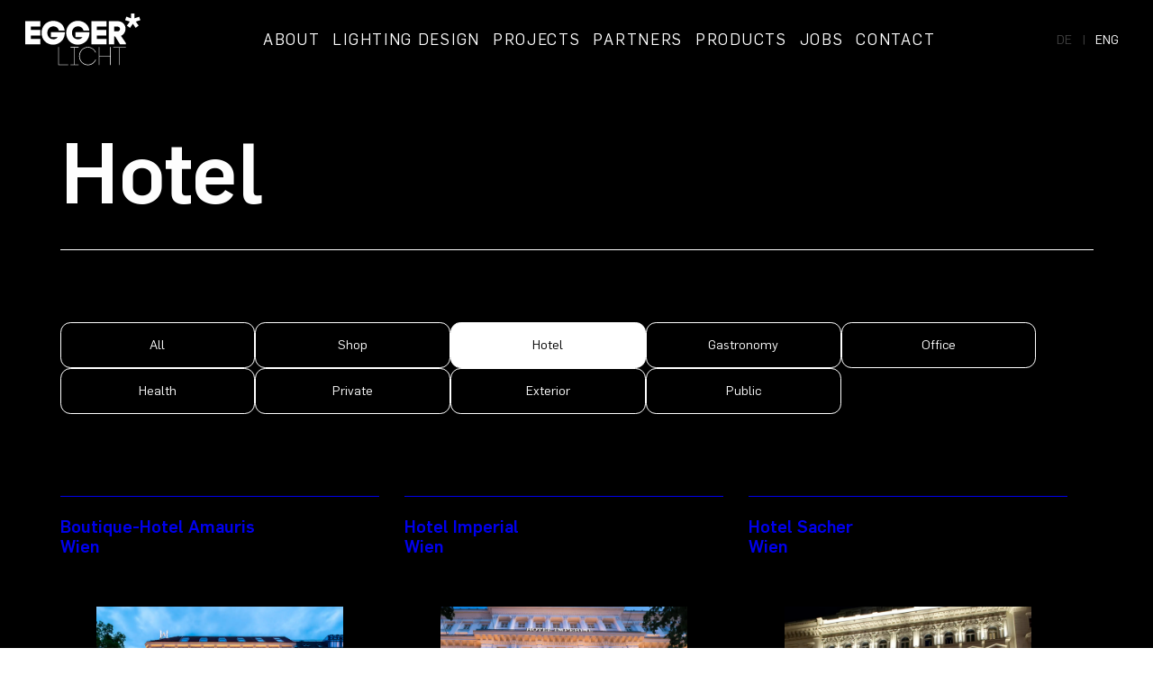

--- FILE ---
content_type: text/html; charset=UTF-8
request_url: https://eggerlicht.com/en/category/hotel/
body_size: 9665
content:
<!DOCTYPE html><html lang="en-US" class="no-js"><head><meta charset="UTF-8"><meta name="msapplication-tap-highlight" content="yes"><meta name="viewport" content="width=device-width, user-scalable=no, initial-scale=1, minimum-scale=1.0, maximum-scale=1.0"><link rel="profile" href="http://gmpg.org/xfn/11"> <script defer src="https://eggerlicht.com/wp-content/cache/autoptimize/js/autoptimize_single_c1ff1650bba6e39089834e708129d723.js"></script> <script data-cfasync="false" data-no-defer="1" data-no-minify="1" data-no-optimize="1">var ewww_webp_supported=!1;function check_webp_feature(A,e){var w;e=void 0!==e?e:function(){},ewww_webp_supported?e(ewww_webp_supported):((w=new Image).onload=function(){ewww_webp_supported=0<w.width&&0<w.height,e&&e(ewww_webp_supported)},w.onerror=function(){e&&e(!1)},w.src="data:image/webp;base64,"+{alpha:"UklGRkoAAABXRUJQVlA4WAoAAAAQAAAAAAAAAAAAQUxQSAwAAAARBxAR/Q9ERP8DAABWUDggGAAAABQBAJ0BKgEAAQAAAP4AAA3AAP7mtQAAAA=="}[A])}check_webp_feature("alpha");</script><script data-cfasync="false" data-no-defer="1" data-no-minify="1" data-no-optimize="1">var Arrive=function(c,w){"use strict";if(c.MutationObserver&&"undefined"!=typeof HTMLElement){var r,a=0,u=(r=HTMLElement.prototype.matches||HTMLElement.prototype.webkitMatchesSelector||HTMLElement.prototype.mozMatchesSelector||HTMLElement.prototype.msMatchesSelector,{matchesSelector:function(e,t){return e instanceof HTMLElement&&r.call(e,t)},addMethod:function(e,t,r){var a=e[t];e[t]=function(){return r.length==arguments.length?r.apply(this,arguments):"function"==typeof a?a.apply(this,arguments):void 0}},callCallbacks:function(e,t){t&&t.options.onceOnly&&1==t.firedElems.length&&(e=[e[0]]);for(var r,a=0;r=e[a];a++)r&&r.callback&&r.callback.call(r.elem,r.elem);t&&t.options.onceOnly&&1==t.firedElems.length&&t.me.unbindEventWithSelectorAndCallback.call(t.target,t.selector,t.callback)},checkChildNodesRecursively:function(e,t,r,a){for(var i,n=0;i=e[n];n++)r(i,t,a)&&a.push({callback:t.callback,elem:i}),0<i.childNodes.length&&u.checkChildNodesRecursively(i.childNodes,t,r,a)},mergeArrays:function(e,t){var r,a={};for(r in e)e.hasOwnProperty(r)&&(a[r]=e[r]);for(r in t)t.hasOwnProperty(r)&&(a[r]=t[r]);return a},toElementsArray:function(e){return e=void 0!==e&&("number"!=typeof e.length||e===c)?[e]:e}}),e=(l.prototype.addEvent=function(e,t,r,a){a={target:e,selector:t,options:r,callback:a,firedElems:[]};return this._beforeAdding&&this._beforeAdding(a),this._eventsBucket.push(a),a},l.prototype.removeEvent=function(e){for(var t,r=this._eventsBucket.length-1;t=this._eventsBucket[r];r--)e(t)&&(this._beforeRemoving&&this._beforeRemoving(t),(t=this._eventsBucket.splice(r,1))&&t.length&&(t[0].callback=null))},l.prototype.beforeAdding=function(e){this._beforeAdding=e},l.prototype.beforeRemoving=function(e){this._beforeRemoving=e},l),t=function(i,n){var o=new e,l=this,s={fireOnAttributesModification:!1};return o.beforeAdding(function(t){var e=t.target;e!==c.document&&e!==c||(e=document.getElementsByTagName("html")[0]);var r=new MutationObserver(function(e){n.call(this,e,t)}),a=i(t.options);r.observe(e,a),t.observer=r,t.me=l}),o.beforeRemoving(function(e){e.observer.disconnect()}),this.bindEvent=function(e,t,r){t=u.mergeArrays(s,t);for(var a=u.toElementsArray(this),i=0;i<a.length;i++)o.addEvent(a[i],e,t,r)},this.unbindEvent=function(){var r=u.toElementsArray(this);o.removeEvent(function(e){for(var t=0;t<r.length;t++)if(this===w||e.target===r[t])return!0;return!1})},this.unbindEventWithSelectorOrCallback=function(r){var a=u.toElementsArray(this),i=r,e="function"==typeof r?function(e){for(var t=0;t<a.length;t++)if((this===w||e.target===a[t])&&e.callback===i)return!0;return!1}:function(e){for(var t=0;t<a.length;t++)if((this===w||e.target===a[t])&&e.selector===r)return!0;return!1};o.removeEvent(e)},this.unbindEventWithSelectorAndCallback=function(r,a){var i=u.toElementsArray(this);o.removeEvent(function(e){for(var t=0;t<i.length;t++)if((this===w||e.target===i[t])&&e.selector===r&&e.callback===a)return!0;return!1})},this},i=new function(){var s={fireOnAttributesModification:!1,onceOnly:!1,existing:!1};function n(e,t,r){return!(!u.matchesSelector(e,t.selector)||(e._id===w&&(e._id=a++),-1!=t.firedElems.indexOf(e._id)))&&(t.firedElems.push(e._id),!0)}var c=(i=new t(function(e){var t={attributes:!1,childList:!0,subtree:!0};return e.fireOnAttributesModification&&(t.attributes=!0),t},function(e,i){e.forEach(function(e){var t=e.addedNodes,r=e.target,a=[];null!==t&&0<t.length?u.checkChildNodesRecursively(t,i,n,a):"attributes"===e.type&&n(r,i)&&a.push({callback:i.callback,elem:r}),u.callCallbacks(a,i)})})).bindEvent;return i.bindEvent=function(e,t,r){t=void 0===r?(r=t,s):u.mergeArrays(s,t);var a=u.toElementsArray(this);if(t.existing){for(var i=[],n=0;n<a.length;n++)for(var o=a[n].querySelectorAll(e),l=0;l<o.length;l++)i.push({callback:r,elem:o[l]});if(t.onceOnly&&i.length)return r.call(i[0].elem,i[0].elem);setTimeout(u.callCallbacks,1,i)}c.call(this,e,t,r)},i},o=new function(){var a={};function i(e,t){return u.matchesSelector(e,t.selector)}var n=(o=new t(function(){return{childList:!0,subtree:!0}},function(e,r){e.forEach(function(e){var t=e.removedNodes,e=[];null!==t&&0<t.length&&u.checkChildNodesRecursively(t,r,i,e),u.callCallbacks(e,r)})})).bindEvent;return o.bindEvent=function(e,t,r){t=void 0===r?(r=t,a):u.mergeArrays(a,t),n.call(this,e,t,r)},o};d(HTMLElement.prototype),d(NodeList.prototype),d(HTMLCollection.prototype),d(HTMLDocument.prototype),d(Window.prototype);var n={};return s(i,n,"unbindAllArrive"),s(o,n,"unbindAllLeave"),n}function l(){this._eventsBucket=[],this._beforeAdding=null,this._beforeRemoving=null}function s(e,t,r){u.addMethod(t,r,e.unbindEvent),u.addMethod(t,r,e.unbindEventWithSelectorOrCallback),u.addMethod(t,r,e.unbindEventWithSelectorAndCallback)}function d(e){e.arrive=i.bindEvent,s(i,e,"unbindArrive"),e.leave=o.bindEvent,s(o,e,"unbindLeave")}}(window,void 0),ewww_webp_supported=!1;function check_webp_feature(e,t){var r;ewww_webp_supported?t(ewww_webp_supported):((r=new Image).onload=function(){ewww_webp_supported=0<r.width&&0<r.height,t(ewww_webp_supported)},r.onerror=function(){t(!1)},r.src="data:image/webp;base64,"+{alpha:"UklGRkoAAABXRUJQVlA4WAoAAAAQAAAAAAAAAAAAQUxQSAwAAAARBxAR/Q9ERP8DAABWUDggGAAAABQBAJ0BKgEAAQAAAP4AAA3AAP7mtQAAAA==",animation:"UklGRlIAAABXRUJQVlA4WAoAAAASAAAAAAAAAAAAQU5JTQYAAAD/////AABBTk1GJgAAAAAAAAAAAAAAAAAAAGQAAABWUDhMDQAAAC8AAAAQBxAREYiI/gcA"}[e])}function ewwwLoadImages(e){if(e){for(var t=document.querySelectorAll(".batch-image img, .image-wrapper a, .ngg-pro-masonry-item a, .ngg-galleria-offscreen-seo-wrapper a"),r=0,a=t.length;r<a;r++)ewwwAttr(t[r],"data-src",t[r].getAttribute("data-webp")),ewwwAttr(t[r],"data-thumbnail",t[r].getAttribute("data-webp-thumbnail"));for(var i=document.querySelectorAll("div.woocommerce-product-gallery__image"),r=0,a=i.length;r<a;r++)ewwwAttr(i[r],"data-thumb",i[r].getAttribute("data-webp-thumb"))}for(var n=document.querySelectorAll("video"),r=0,a=n.length;r<a;r++)ewwwAttr(n[r],"poster",e?n[r].getAttribute("data-poster-webp"):n[r].getAttribute("data-poster-image"));for(var o,l=document.querySelectorAll("img.ewww_webp_lazy_load"),r=0,a=l.length;r<a;r++)e&&(ewwwAttr(l[r],"data-lazy-srcset",l[r].getAttribute("data-lazy-srcset-webp")),ewwwAttr(l[r],"data-srcset",l[r].getAttribute("data-srcset-webp")),ewwwAttr(l[r],"data-lazy-src",l[r].getAttribute("data-lazy-src-webp")),ewwwAttr(l[r],"data-src",l[r].getAttribute("data-src-webp")),ewwwAttr(l[r],"data-orig-file",l[r].getAttribute("data-webp-orig-file")),ewwwAttr(l[r],"data-medium-file",l[r].getAttribute("data-webp-medium-file")),ewwwAttr(l[r],"data-large-file",l[r].getAttribute("data-webp-large-file")),null!=(o=l[r].getAttribute("srcset"))&&!1!==o&&o.includes("R0lGOD")&&ewwwAttr(l[r],"src",l[r].getAttribute("data-lazy-src-webp"))),l[r].className=l[r].className.replace(/\bewww_webp_lazy_load\b/,"");for(var s=document.querySelectorAll(".ewww_webp"),r=0,a=s.length;r<a;r++)e?(ewwwAttr(s[r],"srcset",s[r].getAttribute("data-srcset-webp")),ewwwAttr(s[r],"src",s[r].getAttribute("data-src-webp")),ewwwAttr(s[r],"data-orig-file",s[r].getAttribute("data-webp-orig-file")),ewwwAttr(s[r],"data-medium-file",s[r].getAttribute("data-webp-medium-file")),ewwwAttr(s[r],"data-large-file",s[r].getAttribute("data-webp-large-file")),ewwwAttr(s[r],"data-large_image",s[r].getAttribute("data-webp-large_image")),ewwwAttr(s[r],"data-src",s[r].getAttribute("data-webp-src"))):(ewwwAttr(s[r],"srcset",s[r].getAttribute("data-srcset-img")),ewwwAttr(s[r],"src",s[r].getAttribute("data-src-img"))),s[r].className=s[r].className.replace(/\bewww_webp\b/,"ewww_webp_loaded");window.jQuery&&jQuery.fn.isotope&&jQuery.fn.imagesLoaded&&(jQuery(".fusion-posts-container-infinite").imagesLoaded(function(){jQuery(".fusion-posts-container-infinite").hasClass("isotope")&&jQuery(".fusion-posts-container-infinite").isotope()}),jQuery(".fusion-portfolio:not(.fusion-recent-works) .fusion-portfolio-wrapper").imagesLoaded(function(){jQuery(".fusion-portfolio:not(.fusion-recent-works) .fusion-portfolio-wrapper").isotope()}))}function ewwwWebPInit(e){ewwwLoadImages(e),ewwwNggLoadGalleries(e),document.arrive(".ewww_webp",function(){ewwwLoadImages(e)}),document.arrive(".ewww_webp_lazy_load",function(){ewwwLoadImages(e)}),document.arrive("videos",function(){ewwwLoadImages(e)}),"loading"==document.readyState?document.addEventListener("DOMContentLoaded",ewwwJSONParserInit):("undefined"!=typeof galleries&&ewwwNggParseGalleries(e),ewwwWooParseVariations(e))}function ewwwAttr(e,t,r){null!=r&&!1!==r&&e.setAttribute(t,r)}function ewwwJSONParserInit(){"undefined"!=typeof galleries&&check_webp_feature("alpha",ewwwNggParseGalleries),check_webp_feature("alpha",ewwwWooParseVariations)}function ewwwWooParseVariations(e){if(e)for(var t=document.querySelectorAll("form.variations_form"),r=0,a=t.length;r<a;r++){var i=t[r].getAttribute("data-product_variations"),n=!1;try{for(var o in i=JSON.parse(i))void 0!==i[o]&&void 0!==i[o].image&&(void 0!==i[o].image.src_webp&&(i[o].image.src=i[o].image.src_webp,n=!0),void 0!==i[o].image.srcset_webp&&(i[o].image.srcset=i[o].image.srcset_webp,n=!0),void 0!==i[o].image.full_src_webp&&(i[o].image.full_src=i[o].image.full_src_webp,n=!0),void 0!==i[o].image.gallery_thumbnail_src_webp&&(i[o].image.gallery_thumbnail_src=i[o].image.gallery_thumbnail_src_webp,n=!0),void 0!==i[o].image.thumb_src_webp&&(i[o].image.thumb_src=i[o].image.thumb_src_webp,n=!0));n&&ewwwAttr(t[r],"data-product_variations",JSON.stringify(i))}catch(e){}}}function ewwwNggParseGalleries(e){if(e)for(var t in galleries){var r=galleries[t];galleries[t].images_list=ewwwNggParseImageList(r.images_list)}}function ewwwNggLoadGalleries(e){e&&document.addEventListener("ngg.galleria.themeadded",function(e,t){window.ngg_galleria._create_backup=window.ngg_galleria.create,window.ngg_galleria.create=function(e,t){var r=$(e).data("id");return galleries["gallery_"+r].images_list=ewwwNggParseImageList(galleries["gallery_"+r].images_list),window.ngg_galleria._create_backup(e,t)}})}function ewwwNggParseImageList(e){for(var t in e){var r=e[t];if(void 0!==r["image-webp"]&&(e[t].image=r["image-webp"],delete e[t]["image-webp"]),void 0!==r["thumb-webp"]&&(e[t].thumb=r["thumb-webp"],delete e[t]["thumb-webp"]),void 0!==r.full_image_webp&&(e[t].full_image=r.full_image_webp,delete e[t].full_image_webp),void 0!==r.srcsets)for(var a in r.srcsets)nggSrcset=r.srcsets[a],void 0!==r.srcsets[a+"-webp"]&&(e[t].srcsets[a]=r.srcsets[a+"-webp"],delete e[t].srcsets[a+"-webp"]);if(void 0!==r.full_srcsets)for(var i in r.full_srcsets)nggFSrcset=r.full_srcsets[i],void 0!==r.full_srcsets[i+"-webp"]&&(e[t].full_srcsets[i]=r.full_srcsets[i+"-webp"],delete e[t].full_srcsets[i+"-webp"])}return e}check_webp_feature("alpha",ewwwWebPInit);</script><meta name='robots' content='index, follow, max-image-preview:large, max-snippet:-1, max-video-preview:-1' /><title>Hotel &#8212; Egger Licht</title><link rel="canonical" href="https://eggerlicht.com/en/category/hotel/" /><meta property="og:locale" content="en_US" /><meta property="og:type" content="article" /><meta property="og:title" content="Hotel &#8212; Egger Licht" /><meta property="og:url" content="https://eggerlicht.com/en/category/hotel/" /><meta property="og:site_name" content="Egger Licht" /><meta name="twitter:card" content="summary_large_image" /> <script type="application/ld+json" class="yoast-schema-graph">{"@context":"https://schema.org","@graph":[{"@type":"CollectionPage","@id":"https://eggerlicht.com/en/category/hotel/","url":"https://eggerlicht.com/en/category/hotel/","name":"Hotel &#8212; Egger Licht","isPartOf":{"@id":"https://eggerlicht.com/en/#website"},"breadcrumb":{"@id":"https://eggerlicht.com/en/category/hotel/#breadcrumb"},"inLanguage":"en-US"},{"@type":"BreadcrumbList","@id":"https://eggerlicht.com/en/category/hotel/#breadcrumb","itemListElement":[{"@type":"ListItem","position":1,"name":"Startseite","item":"https://eggerlicht.com/en/"},{"@type":"ListItem","position":2,"name":"Hotel"}]},{"@type":"WebSite","@id":"https://eggerlicht.com/en/#website","url":"https://eggerlicht.com/en/","name":"Egger Licht","description":"Licht beeinflusst unser Leben.","potentialAction":[{"@type":"SearchAction","target":{"@type":"EntryPoint","urlTemplate":"https://eggerlicht.com/en/?s={search_term_string}"},"query-input":{"@type":"PropertyValueSpecification","valueRequired":true,"valueName":"search_term_string"}}],"inLanguage":"en-US"}]}</script> <link rel='dns-prefetch' href='//maps.googleapis.com' /><link rel="alternate" type="application/rss+xml" title="Egger Licht &raquo; Hotel Category Feed" href="https://eggerlicht.com/en/category/hotel/feed/" /><style id='wp-img-auto-sizes-contain-inline-css' type='text/css'>img:is([sizes=auto i],[sizes^="auto," i]){contain-intrinsic-size:3000px 1500px}
/*# sourceURL=wp-img-auto-sizes-contain-inline-css */</style><style id='classic-theme-styles-inline-css' type='text/css'>/*! This file is auto-generated */
.wp-block-button__link{color:#fff;background-color:#32373c;border-radius:9999px;box-shadow:none;text-decoration:none;padding:calc(.667em + 2px) calc(1.333em + 2px);font-size:1.125em}.wp-block-file__button{background:#32373c;color:#fff;text-decoration:none}
/*# sourceURL=/wp-includes/css/classic-themes.min.css */</style><link rel='stylesheet' id='wpa-css-css' href='https://eggerlicht.com/wp-content/cache/autoptimize/css/autoptimize_single_a0b823f7ab1f0a3a563fb10c3664d2a6.css' type='text/css' media='all' /><link rel='stylesheet' id='lbwps-styles-photoswipe5-main-css' href='https://eggerlicht.com/wp-content/cache/autoptimize/css/autoptimize_single_6c3308c9bac3a80c9918826fb0ce62e8.css' type='text/css' media='all' /><link rel='stylesheet' id='eggerlicht-style-css' href='https://eggerlicht.com/wp-content/cache/autoptimize/css/autoptimize_single_c558c54386529d87cd6ff33e9ffd098f.css' type='text/css' media='all' /> <script defer type="text/javascript" src="https://eggerlicht.com/wp-includes/js/jquery/jquery.min.js" id="jquery-core-js"></script> <script defer type="text/javascript" src="https://eggerlicht.com/wp-includes/js/jquery/jquery-migrate.min.js" id="jquery-migrate-js"></script> <link rel="https://api.w.org/" href="https://eggerlicht.com/en/wp-json/" /><link rel="alternate" title="JSON" type="application/json" href="https://eggerlicht.com/en/wp-json/wp/v2/categories/3" /><link rel="EditURI" type="application/rsd+xml" title="RSD" href="https://eggerlicht.com/xmlrpc.php?rsd" /><meta name="generator" content="WordPress 6.9" /><meta name="generator" content="qTranslate-XT 3.16.1" /><link hreflang="de" href="https://eggerlicht.com/category/hotel/" rel="alternate" /><link hreflang="en" href="https://eggerlicht.com/en/category/hotel/" rel="alternate" /><link hreflang="x-default" href="https://eggerlicht.com/category/hotel/" rel="alternate" /><link rel="icon" href="https://eggerlicht.com/wp-content/uploads/cropped-favicon-32x32.png" sizes="32x32" /><link rel="icon" href="https://eggerlicht.com/wp-content/uploads/cropped-favicon-192x192.png" sizes="192x192" /><link rel="apple-touch-icon" href="https://eggerlicht.com/wp-content/uploads/cropped-favicon-180x180.png" /><meta name="msapplication-TileImage" content="https://eggerlicht.com/wp-content/uploads/cropped-favicon-270x270.png" /></head><body class="archive category category-hotel category-3 wp-theme-eggerlicht is_chrome en" data-mode="dark"><header> <a href="https://eggerlicht.com/en" class="logo "> <svg version="1.1" xmlns="http://www.w3.org/2000/svg" xmlns:xlink="http://www.w3.org/1999/xlink" x="0px" y="0px" viewBox="0 0 110 51" style="enable-background:new 0 0 110 51;" xml:space="preserve"> <path d="M81.1,32.6h0.5v16.9h-0.5v-8.3H70.7v8.3h-0.5V32.6h0.5v8.1h10.4V32.6z M59.8,33c2.2,0,4.1,0.9,5.5,2.3
 c0.7,0.7,1.2,1.4,1.6,2.4h0.6c-0.4-1-1.1-2-1.8-2.7c-1.5-1.5-3.5-2.5-5.9-2.5c-2.3,0-4.3,0.9-5.9,2.5c-1.5,1.5-2.5,3.6-2.5,6.1
 c0,2.6,1,4.5,2.5,6.1c1.5,1.5,3.6,2.5,5.9,2.5c2.3,0,4.4-0.9,5.9-2.5c0.8-0.8,1.4-1.7,1.8-2.7h-0.6c-0.4,0.9-0.9,1.7-1.6,2.3
 c-1.4,1.4-3.3,2.3-5.5,2.3c-2.1,0-4.1-0.9-5.5-2.3c-1.4-1.4-2.3-3.3-2.3-5.7c0-2.4,0.9-4.3,2.3-5.8C55.7,33.9,57.7,33,59.8,33z
 M43.2,33.1h3.6v16h-3.6v0.5h7.7v-0.5h-3.6v-16h3.6v-0.5h-7.7V33.1z M32,32.6h-0.5v16.9h9.6V49h-9V32.6z M83.9,33.2h5.8v16.4h0.5
 V33.2h5.8v-0.5H83.9V33.2z M5.4,21.6h8.9v-5.2H5.4v-3.2h9.1V8.1H0v21.8h14.5v-5.1H5.4V21.6z M37,23.3c0.3-0.8,0.8-2.4,0.8-4.9H24.4
 v4.8h6.7c-1.2,1.6-2.9,2-4.3,2c-3.2,0-5.7-2.4-5.7-6.1c0-3.5,2.4-6.1,5.7-6.1c2,0,4.5,0.9,5.3,4h5.6c-0.9-6.9-6.7-9.2-11-9.2
 c-6.2,0-11.1,4.7-11.1,11.3c0,6.5,4.8,11.2,11.1,11.2C30.9,30.3,35.5,27.5,37,23.3z M77.5,24.8h-9.1v-3.2h8.9v-5.2h-8.9v-3.2h9.1
 V8.1H63.1v21.8h14.5V24.8z M91.4,22l4.7,6.9v1h-5.7l-4.6-7.4h-0.9v7.4h-5.3V8.1h8.5C96.9,8.1,98.1,18.8,91.4,22z M88,13.2h-3.1v4.5
 H88C91.2,17.7,91.3,13.2,88,13.2z M60.5,23.3c0.3-0.8,0.8-2.4,0.8-4.9H47.9v4.8h6.7c-1.2,1.6-2.9,2-4.3,2c-3.2,0-5.7-2.4-5.7-6.1
 c0-3.5,2.4-6.1,5.7-6.1c2,0,4.5,0.9,5.3,4h5.6c-0.9-6.9-6.7-9.2-11-9.2c-6.2,0-11.1,4.7-11.1,11.3c0,6.5,4.8,11.2,11.1,11.2
 C54.4,30.3,59,27.5,60.5,23.3z M109.9,7.1l-1.2-3.2l-4.4,1.5V0.9h-3.4v4.5l-4.4-1.6l-1.2,3.3l4.5,1.4l-2.8,3.8l3,2.1l2.7-3.9
 l2.6,3.9l2.9-2.1l-2.7-3.8L109.9,7.1z"/> </svg> </a> <a href="#" class="nav-trigger"> <span class="nav-icon"> <span></span> <span></span> <span></span> </span> </a><div class="lang-switcher-visible"><ul class="language-chooser language-chooser-text qtranxs_language_chooser" id="qtranslate-chooser"><li class="lang-de"><a href="https://eggerlicht.com/de/category/hotel/" title="de (de)" class="qtranxs_text qtranxs_text_de"><span>de</span></a></li><li class="lang-en active"><a href="https://eggerlicht.com/en/category/hotel/" title="eng (en)" class="qtranxs_text qtranxs_text_en"><span>eng</span></a></li></ul><div class="qtranxs_widget_end"></div></div><div class="nav-desktop"></div></header><nav class="nav-main"><ul id="menu-hauptnavigation" class=""><li id="menu-item-28" class="menu-item menu-item-type-post_type menu-item-object-page menu-item-28"><a href="https://eggerlicht.com/en/about/">About</a></li><li id="menu-item-31" class="menu-item menu-item-type-post_type menu-item-object-page menu-item-31"><a href="https://eggerlicht.com/en/lighting-design/">Lighting Design</a></li><li id="menu-item-55" class="menu-item menu-item-type-post_type_archive menu-item-object-inspiration menu-item-55"><a href="https://eggerlicht.com/en/inspiration/">Projects</a></li><li id="menu-item-32" class="menu-item menu-item-type-post_type menu-item-object-page menu-item-32"><a href="https://eggerlicht.com/en/partners/">Partners</a></li><li id="menu-item-33" class="menu-item menu-item-type-post_type menu-item-object-page menu-item-33"><a href="https://eggerlicht.com/en/products/">Products</a></li><li id="menu-item-1892" class="menu-item menu-item-type-post_type menu-item-object-page menu-item-1892"><a href="https://eggerlicht.com/en/jobs/">Jobs</a></li><li id="menu-item-30" class="menu-item menu-item-type-post_type menu-item-object-page menu-item-30"><a href="https://eggerlicht.com/en/contact/">Contact</a></li></ul><div class="nav-top"><ul class="language-chooser language-chooser-text qtranxs_language_chooser" id="qtranslate-chooser"><li class="lang-de"><a href="https://eggerlicht.com/de/category/hotel/" title="de (de)" class="qtranxs_text qtranxs_text_de"><span>de</span></a></li><li class="lang-en active"><a href="https://eggerlicht.com/en/category/hotel/" title="eng (en)" class="qtranxs_text qtranxs_text_en"><span>eng</span></a></li></ul><div class="qtranxs_widget_end"></div></div></nav><div class="close-nav-bg"></div><main id="barba-wrapper"><div class="barba-container" data-namespace=""><section class="hero-text bg-schwarz nominheight always-visible" data-midnight="dark"><div class="container"><div class="row g-0"><div class="col-12"><h1 class="smaller">Hotel</h1><hr></div></div></div></section><section class="bg-schwarz nominheight nopadding" data-midnight="dark"><div class="container"><div class="row"><div class="col-12"> <a href="#" class="filter-trigger d-block d-lg-none">Filter: <span class="filter-aktuell">Hotel</span> <span class="open-close"></span></a><ul class="filter d-flex"><li><a href="https://eggerlicht.com/en/inspiration/" >All</a></li><li><a href="https://eggerlicht.com/en/category/shop/" >Shop</a></li><li><a href="https://eggerlicht.com/en/category/hotel/" class="active">Hotel</a></li><li><a href="https://eggerlicht.com/en/category/gastronomy/" >Gastronomy</a></li><li><a href="https://eggerlicht.com/en/category/office/" >Office</a></li><li><a href="https://eggerlicht.com/en/category/health/" >Health</a></li><li><a href="https://eggerlicht.com/en/category/private/" >Private</a></li><li><a href="https://eggerlicht.com/en/category/exterior/" >Exterior</a></li><li><a href="https://eggerlicht.com/en/category/publich/" >Public</a></li></ul></div></div><div class="filter-grid "> <a href="https://eggerlicht.com/en/inspiration/boutique-hotel-amauris-wien/" class="grid-item"><h5 class="line">Boutique-Hotel Amauris<br>Wien</h5><figure class="img-zoom revealPic"> <img data-src="https://eggerlicht.com/wp-content/uploads/eggerlicht_hotel_amauris_01_1483-1280x875.jpg" width="1280" height="875" class="lazyload delay-xl-1 delay-lg-1 delay-sm-1"> <noscript> <img src="https://eggerlicht.com/wp-content/uploads/eggerlicht_hotel_amauris_01_1483-1280x875.jpg" width="1280" height="875"> </noscript></figure> </a> <a href="https://eggerlicht.com/en/inspiration/hotel-imperial-wien/" class="grid-item"><h5 class="line">Hotel Imperial<br>Wien</h5><figure class="img-zoom revealPic"> <img data-src="https://eggerlicht.com/wp-content/uploads/eggerlicht_hotel-imperial_03_1483-1280x875.jpg" width="1280" height="875" class="lazyload delay-xl-2 delay-lg-2 delay-sm-2"> <noscript> <img src="https://eggerlicht.com/wp-content/uploads/eggerlicht_hotel-imperial_03_1483-1280x875.jpg" width="1280" height="875"> </noscript></figure> </a> <a href="https://eggerlicht.com/en/inspiration/hotel-sacher/" class="grid-item"><h5 class="line">Hotel Sacher<br>Wien</h5><figure class="img-zoom revealPic"> <img data-src="https://eggerlicht.com/wp-content/uploads/Vorschau-Egger-Licht-Hotel-Sacher-1280x875.jpg" width="1280" height="875" class="lazyload delay-xl-3 delay-lg-3 delay-sm-1"> <noscript> <img src="https://eggerlicht.com/wp-content/uploads/Vorschau-Egger-Licht-Hotel-Sacher-1280x875.jpg" width="1280" height="875"> </noscript></figure> </a> <a href="https://eggerlicht.com/en/inspiration/hotel-meiniger/" class="grid-item"><h5 class="line">Hotel Meininger<br>Innsbruck</h5><figure class="img-zoom revealPic"> <img data-src="https://eggerlicht.com/wp-content/uploads/eggerlicht_hotel_meiniger_innsbruck_03-1280x875.jpg" width="1280" height="875" class="lazyload delay-xl-4 delay-lg-1 delay-sm-2"> <noscript> <img src="https://eggerlicht.com/wp-content/uploads/eggerlicht_hotel_meiniger_innsbruck_03-1280x875.jpg" width="1280" height="875"> </noscript></figure> </a> <a href="https://eggerlicht.com/en/inspiration/ufogel/" class="grid-item"><h5 class="line">UFogel<br>Lienz</h5><figure class="img-zoom revealPic"> <img data-src="https://eggerlicht.com/wp-content/uploads/Vorschau-Egger-Licht-UFogel-1280x875.jpg" width="1280" height="875" class="lazyload delay-xl-1 delay-lg-2 delay-sm-1"> <noscript> <img src="https://eggerlicht.com/wp-content/uploads/Vorschau-Egger-Licht-UFogel-1280x875.jpg" width="1280" height="875"> </noscript></figure> </a> <a href="https://eggerlicht.com/en/inspiration/hotel-steigenberger/" class="grid-item"><h5 class="line">Hotel Steigenberger<br>Wien</h5><figure class="img-zoom revealPic"> <img data-src="https://eggerlicht.com/wp-content/uploads/eggerlicht_hotel_steigenberger_wien_01_1483-1280x875.jpg" width="1280" height="875" class="lazyload delay-xl-2 delay-lg-3 delay-sm-2"> <noscript> <img src="https://eggerlicht.com/wp-content/uploads/eggerlicht_hotel_steigenberger_wien_01_1483-1280x875.jpg" width="1280" height="875"> </noscript></figure> </a> <a href="https://eggerlicht.com/en/inspiration/hotel-waldruhe/" class="grid-item"><h5 class="line">Hotel Waldruhe<br>Kartitsch</h5><figure class="img-zoom revealPic"> <img data-src="https://eggerlicht.com/wp-content/uploads/Vorschau-Egger-Licht-Hotel-Waldruhe-1280x875.jpg" width="1280" height="875" class="lazyload delay-xl-3 delay-lg-1 delay-sm-1"> <noscript> <img src="https://eggerlicht.com/wp-content/uploads/Vorschau-Egger-Licht-Hotel-Waldruhe-1280x875.jpg" width="1280" height="875"> </noscript></figure> </a> <a href="https://eggerlicht.com/en/inspiration/hotel-riedenburg/" class="grid-item"><h5 class="line">Hotel Riedenburg<br>Bad Füssing, DE</h5><figure class="img-zoom revealPic"> <img data-src="https://eggerlicht.com/wp-content/uploads/Vorschau-Egger-Licht-Hotel-Riedenburg-1280x875.jpg" width="1280" height="875" class="lazyload delay-xl-4 delay-lg-2 delay-sm-2"> <noscript> <img src="https://eggerlicht.com/wp-content/uploads/Vorschau-Egger-Licht-Hotel-Riedenburg-1280x875.jpg" width="1280" height="875"> </noscript></figure> </a> <a href="https://eggerlicht.com/en/inspiration/hotel-seewirt/" class="grid-item"><h5 class="line">Hotel Lustreich<br>Mattsee</h5><figure class="img-zoom revealPic"> <img data-src="https://eggerlicht.com/wp-content/uploads/Vorschau-Egger-Licht-Hotel-Seewirt-1280x875.jpg" width="1280" height="875" class="lazyload delay-xl-1 delay-lg-3 delay-sm-1"> <noscript> <img src="https://eggerlicht.com/wp-content/uploads/Vorschau-Egger-Licht-Hotel-Seewirt-1280x875.jpg" width="1280" height="875"> </noscript></figure> </a> <a href="https://eggerlicht.com/en/inspiration/hotel-reinerhof/" class="grid-item"><h5 class="line">Hotel Reinerhof<br>Sankt Englmar, DE</h5><figure class="img-zoom revealPic"> <img data-src="https://eggerlicht.com/wp-content/uploads/Vorschau-Egger-Licht-Hotel-Reinerhof-1280x875.jpg" width="1280" height="875" class="lazyload delay-xl-2 delay-lg-1 delay-sm-2"> <noscript> <img src="https://eggerlicht.com/wp-content/uploads/Vorschau-Egger-Licht-Hotel-Reinerhof-1280x875.jpg" width="1280" height="875"> </noscript></figure> </a> <a href="https://eggerlicht.com/en/inspiration/hotel-bergkristall/" class="grid-item"><h5 class="line">Hotel Bergkristall<br>Oberlech</h5><figure class="img-zoom revealPic"> <img data-src="https://eggerlicht.com/wp-content/uploads/Vorschau-Egger-Licht-Hotel-Bergkristall-1280x875.jpg" width="1280" height="875" class="lazyload delay-xl-3 delay-lg-2 delay-sm-1"> <noscript> <img src="https://eggerlicht.com/wp-content/uploads/Vorschau-Egger-Licht-Hotel-Bergkristall-1280x875.jpg" width="1280" height="875"> </noscript></figure> </a></div><div class="inhalt line-top"><div class="row g-5"><div class="col-lg-4"><div class="--sticky"><h3 class="pt-3">More<br><br>Projects</h3></div><hr class="d-lg-none" style="margin-top: -2rem;"></div><div class="col-lg-8"><div class="weitere"><ul><li>Biohotel Daberer, Dellach im Gailtal</li><li>Mountain Resort Feuerberg, Gerlitzen</li><li>Hotel Linde, Maria Wörth</li><li>Hotel Weisses Lamm, See im Paznauntal</li><li>Hotel Hubertshof, Velden am Wörthersee Hotel</li><li>Warmbaderhof, Villach</li><li>Hotel Bristol, Wien</li><li>Hotel Ibis, Wien</li><li>Hotel Sacher, Salzburg</li><li>NH Hotel, Wien</li><li>Flughafen Hotel Mercure, Österreich</li><li>Hotel Hirlanda, Zürs/Arlberg</li><li>Radisson SAS Hotel, Stettin, Polen</li><li>Grand Hotel Kempinski, St. Moritz, Schweiz</li></ul><div class="mt-5 text-center text-left-L"> <a href="https://eggerlicht.com/en/inspiration/" class="button">All projects</a></div></div></div></div></div></div></section></div></main><section class="footer nominheight paddingTopFix --parallax"><div class="container-fluid"><div class="row g-5"><div class="col-auto"> <img data-src="https://eggerlicht.com/wp-content/themes/eggerlicht/images/icon.svg" class="lazyload"></div><div class="col-auto ms-auto ms-lg-0 text-right text-left-L"> Copyright &copy; 2026 eggerlicht.com</div><div class="col-lg-auto ms-lg-auto"><ul id="menu-footer-navigation" class=""><li id="menu-item-1748" class="menu-item menu-item-type-post_type menu-item-object-page menu-item-1748"><a href="https://eggerlicht.com/en/jobs/">Jobs</a></li><li id="menu-item-52" class="menu-item menu-item-type-post_type menu-item-object-page menu-item-52"><a href="https://eggerlicht.com/en/contact/">Contact</a></li><li id="menu-item-51" class="menu-item menu-item-type-post_type menu-item-object-page menu-item-51"><a href="https://eggerlicht.com/en/imprint/">Imprint</a></li><li id="menu-item-50" class="menu-item menu-item-type-post_type menu-item-object-page menu-item-50"><a href="https://eggerlicht.com/en/data-privacy/">Data privacy</a></li><li id="menu-item-53" class="menu-item menu-item-type-custom menu-item-object-custom menu-item-53"><a target="_blank" href="https://eggerlicht.com/wp-content/uploads/agb_egger-licht-de.pdf">AGB</a></li></ul> <a href="#" class="scroll-up"> <svg version="1.1" id="scroll-up" xmlns="http://www.w3.org/2000/svg" xmlns:xlink="http://www.w3.org/1999/xlink" x="0px" y="0px" viewBox="0 0 48 48" style="enable-background:new 0 0 48 48;" xml:space="preserve"> <path id="kreis" fill="#cacaca" class="st0" d="M24,47.5C11,47.5,0.5,37,0.5,24S11,0.5,24,0.5S47.5,11,47.5,24S37,47.5,24,47.5z M24,1.5
 C11.6,1.5,1.5,11.6,1.5,24c0,12.4,10.1,22.5,22.5,22.5c12.4,0,22.5-10.1,22.5-22.5C46.5,11.6,36.4,1.5,24,1.5z"/> <polygon id="pfeil" points="30.7,21.3 24,14.6 17.3,21.3 18.7,22.7 23,18.4 23,32 25,32 25,18.4 29.3,22.7 "/> </svg> </a></div></div></div></section> <span data-src="https://eggerlicht.com/wp-content/themes/eggerlicht/images/map-icon.svg" id="map-icon" class="d-none"></span> <script type="speculationrules">{"prefetch":[{"source":"document","where":{"and":[{"href_matches":"/en/*"},{"not":{"href_matches":["/wp-*.php","/wp-admin/*","/wp-content/uploads/*","/wp-content/*","/wp-content/plugins/*","/wp-content/themes/eggerlicht/*","/en/*\\?(.+)"]}},{"not":{"selector_matches":"a[rel~=\"nofollow\"]"}},{"not":{"selector_matches":".no-prefetch, .no-prefetch a"}}]},"eagerness":"conservative"}]}</script> <script defer type="text/javascript" src="https://eggerlicht.com/wp-content/cache/autoptimize/js/autoptimize_single_88a6be9d65250bef59a48b7e4a7e8f68.js" id="wpascript-js"></script> <script defer id="wpascript-js-after" src="[data-uri]"></script> <script defer id="lbwps-photoswipe5-js-extra" src="[data-uri]"></script> <script type="module" src="https://eggerlicht.com/wp-content/plugins/lightbox-photoswipe/assets/ps5/frontend.min.js"></script><script defer type="text/javascript" src="https://eggerlicht.com/wp-content/cache/autoptimize/js/autoptimize_single_30792621ca010e3c5d5f98162629439f.js" id="eggerlicht-jquery-js"></script> <script defer type="text/javascript" src="https://eggerlicht.com/wp-content/cache/autoptimize/js/autoptimize_single_eb7faf9e0f22148f391dfcb5e9f396b1.js" id="eggerlicht-barba-js"></script> <script defer type="text/javascript" src="https://eggerlicht.com/wp-content/cache/autoptimize/js/autoptimize_single_d383923acb49cec27468216c2362a1ad.js" id="eggerlicht-swiper-js"></script> <script defer type="text/javascript" src="https://eggerlicht.com/wp-content/cache/autoptimize/js/autoptimize_single_ab1eb1cebf837b70a1affd9a4283fc42.js" id="eggerlicht-lazysizes-js"></script> <script defer type="text/javascript" src="https://eggerlicht.com/wp-content/cache/autoptimize/js/autoptimize_single_3f3d63e2feea51da5ea907e80e74d75d.js" id="eggerlicht-wow-js"></script> <script defer type="text/javascript" src="https://eggerlicht.com/wp-content/cache/autoptimize/js/autoptimize_single_3fddc8daba364189b1d4fd6b509ae0a0.js" id="eggerlicht-gsap-js"></script> <script defer type="text/javascript" src="https://eggerlicht.com/wp-content/cache/autoptimize/js/autoptimize_single_903eec26fdb2c774ef2c6956222fd37d.js" id="eggerlicht-scrolltrigger-js"></script> <script defer type="text/javascript" src="https://eggerlicht.com/wp-content/cache/autoptimize/js/autoptimize_single_2eb975836f9bd1d7acfaa89cd1789d83.js" id="eggerlicht-isotope-js"></script> <script defer type="text/javascript" src="https://eggerlicht.com/wp-content/cache/autoptimize/js/autoptimize_single_9c3b0ff14aa599b3f1b007f162b4f5e3.js" id="eggerlicht-packery-js"></script> <script defer type="text/javascript" src="https://eggerlicht.com/wp-content/cache/autoptimize/js/autoptimize_single_a446566fd4a2964bfa49d0b257a29a7d.js" id="eggerlicht-splittext-js"></script> <script defer type="text/javascript" src="https://maps.googleapis.com/maps/api/js?key=AIzaSyBkTOLx-pgRl7HEpDaKDE3C4stcJNpRcVE&amp;callback=initMap&amp;libraries&amp;v=weekly&amp;ver=6.9" id="gmaps-js"></script> <script defer type="text/javascript" src="https://eggerlicht.com/wp-content/cache/autoptimize/js/autoptimize_single_be1acd820270626818f2700dc2517a3f.js" id="eggerlicht-js"></script> </body></html>

--- FILE ---
content_type: text/css
request_url: https://eggerlicht.com/wp-content/cache/autoptimize/css/autoptimize_single_c558c54386529d87cd6ff33e9ffd098f.css
body_size: -18
content:
@import url(//eggerlicht.com/wp-content/themes/eggerlicht/css/reset.css);@import url(//eggerlicht.com/wp-content/themes/eggerlicht/css/grid.css);@import url(//eggerlicht.com/wp-content/themes/eggerlicht/css/swiper.css);@import url(//eggerlicht.com/wp-content/themes/eggerlicht/css/animate.css);@import url(//eggerlicht.com/wp-content/themes/eggerlicht/css/eggerlicht.css);

--- FILE ---
content_type: text/css
request_url: https://eggerlicht.com/wp-content/themes/eggerlicht/css/eggerlicht.css
body_size: 11978
content:
@font-face{font-family:"Flama";src:url("../fonts/Flama-Book.woff2") format("woff2"),url("../fonts/Flama-Book.woff") format("woff");font-weight:400;font-style:normal;font-display:swap}@font-face{font-family:"Flama";src:url("../fonts/Flama-Medium.woff2") format("woff2"),url("../fonts/Flama-Medium.woff") format("woff");font-weight:500;font-style:normal;font-display:swap}*,*::after,*::before{box-sizing:border-box;outline:none}html,body{background-color:#fff}html{font-size:14px !important}@media(min-width: 1920px){html{font-size:18px !important}}body{font-family:"Flama",sans-serif;-webkit-font-smoothing:antialiased;-moz-osx-font-smoothing:grayscale;-webkit-transition:-webkit-transform .3s;-moz-transition:-moz-transform .3s;transition:transform .3s;background:#fff;color:#000}body *{font-variant-ligatures:none;-webkit-font-smoothing:antialiased;-moz-osx-font-smoothing:grayscale}body[data-mode=dark]{background:#000;color:#fff}body.nav-is-open{overflow:hidden}@media only screen and (max-width: 991px){body{padding-top:5rem}}a{text-decoration:none;cursor:pointer;-webkit-transition:all .3s;-moz-transition:all .3s;transition:all .3s}a[data-lbwps-srcsmall]{cursor:zoom-in}strong{font-weight:500}.text-left{text-align:left}@media only screen and (min-width: 768px){.text-left-M{text-align:left !important}}@media only screen and (min-width: 992px){.text-left-L{text-align:left !important}}.text-center{text-align:center}@media only screen and (min-width: 768px){.text-center-M{text-align:center !important}}@media only screen and (min-width: 992px){.text-center-L{text-align:center !important}}.text-right{text-align:right}@media only screen and (min-width: 768px){.text-right-M{text-align:right !important}}@media only screen and (min-width: 992px){.text-right-L{text-align:right !important}}.float-right{float:right}.container-fluid{padding-left:2rem;padding-right:2rem}.container-fluid.nopadding{padding:0 !important}.container{max-width:calc(100% - 1rem)}@media only screen and (min-width: 768px){.container{max-width:90%}}@media only screen and (min-width: 1200px){.container{max-width:calc(100% - 8rem)}.container.boxed{max-width:calc(100% - 6.6rem - 6.6rem - 2rem)}}::-moz-selection{background-color:#000;color:#fff}::selection{background-color:#000;color:#fff}.lineAnimation,.highlight-overlay .highlight-overlay-inhalt p a:not(.button),.highlight-overlay .highlight-overlay-inhalt small a:not(.button),.highlight-overlay .highlight-overlay-inhalt body.page-template-text .inhalt ul li a:not(.button),body.page-template-text .inhalt ul .highlight-overlay .highlight-overlay-inhalt li a:not(.button),.footer ul li a,.swiper-overlay a,p a,body.page-template-text .inhalt ul li a,small a,.nav-desktop ul li a{background-image:linear-gradient(transparent calc(100% - 1px), currentColor 1px);background-repeat:no-repeat;background-size:0% 100%;-webkit-transition:background-size .5s;-moz-transition:background-size .5s;transition:background-size .5s;display:inline}.lineAnimationDo,.highlight-overlay .highlight-overlay-inhalt p a:not(.button),.highlight-overlay .highlight-overlay-inhalt small a:not(.button),.highlight-overlay .highlight-overlay-inhalt body.page-template-text .inhalt ul li a:not(.button),body.page-template-text .inhalt ul .highlight-overlay .highlight-overlay-inhalt li a:not(.button),.footer ul li a:hover,.swiper-overlay a:hover,p a:hover,body.page-template-text .inhalt ul li a:hover,small a:hover,.nav-desktop ul li.current-menu-item a,body.single-inspiration .nav-desktop ul li.menu-item-object-inspiration a,.nav-desktop ul li a:hover{background-size:100% 100%}.splash{position:fixed;top:0;left:0;width:100%;height:100%;z-index:99999;pointer-events:none}.splash:before,.splash:after{content:"";position:absolute;top:0;right:0;display:block;width:100%;pointer-events:none}.splash:before{background:#fff;z-index:-1;height:100%;-webkit-animation:splashAnimationFadeOut;-moz-animation:splashAnimationFadeOut;animation:splashAnimationFadeOut;-webkit-animation-delay:.5s;-moz-animation-delay:.5s;animation-delay:.5s;-webkit-animation-duration:.25s;-moz-animation-duration:.25s;animation-duration:.25s;-webkit-animation-iteration-count:1;-moz-animation-iteration-count:1;animation-iteration-count:1}.splash:after{background:#000;z-index:0;height:0;-webkit-animation:splashAnimation;-moz-animation:splashAnimation;animation:splashAnimation;-webkit-animation-duration:2.5s;-moz-animation-duration:2.5s;animation-duration:2.5s;-webkit-animation-delay:.25s;-moz-animation-delay:.25s;animation-delay:.25s;-webkit-animation-iteration-count:1;-moz-animation-iteration-count:1;animation-iteration-count:1}.splash .logo-splash svg{width:9.21rem;height:auto;display:inline-block;position:absolute;z-index:2;top:50%;left:50%;-webkit-transform:translate(-50%, -50%);-moz-transform:translate(-50%, -50%);-ms-transform:translate(-50%, -50%);-o-transform:translate(-50%, -50%);transform:translate(-50%, -50%);-webkit-animation:splashLogoAnimation;-moz-animation:splashLogoAnimation;animation:splashLogoAnimation;-webkit-animation-duration:2.25s;-moz-animation-duration:2.25s;animation-duration:2.25s;-webkit-animation-delay:.25s;-moz-animation-delay:.25s;animation-delay:.25s;-webkit-animation-iteration-count:1;-moz-animation-iteration-count:1;animation-iteration-count:1}.splash .logo-splash svg path,.splash .logo-splash svg polygon{fill:#fff}@media only screen and (max-width: 575px){.splash .logo-splash svg{width:4.64rem}}body.no-js .splash{display:none !important}body.barba-loaded .splash{display:none !important}@-webkit-keyframes splashAnimation{0%{height:100%;top:0}20%{height:100%;top:0}80%{height:100%;top:0}100%{height:0;top:100%}}@-moz-keyframes splashAnimation{0%{height:100%;top:0}20%{height:100%;top:0}80%{height:100%;top:0}100%{height:0;top:100%}}@keyframes splashAnimation{0%{height:100%;top:0}20%{height:100%;top:0}80%{height:100%;top:0}100%{height:0;top:100%}}@-webkit-keyframes splashAnimationFadeout{from{opacity:1}to{opacity:0}}@-moz-keyframes splashAnimationFadeout{from{opacity:1}to{opacity:0}}@keyframes splashAnimationFadeout{from{opacity:1}to{opacity:0}}@-webkit-keyframes splashLogoAnimation{0%{opacity:0;-webkit-transform:translate(-50%, -50%)}40%{opacity:1;-webkit-transform:translate(-50%, -50%)}60%{-webkit-transform:translate(-50%, -50%) scale(1.25)}80%{-webkit-transform:translate(-50%, -50%) scale(1)}100%{-webkit-transform:translate(-50%, -50%)}}@-moz-keyframes splashLogoAnimation{0%{opacity:0;-moz-transform:translate(-50%, -50%)}40%{opacity:1;-moz-transform:translate(-50%, -50%)}60%{-moz-transform:translate(-50%, -50%) scale(1.25)}80%{-moz-transform:translate(-50%, -50%) scale(1)}100%{-moz-transform:translate(-50%, -50%)}}@keyframes splashLogoAnimation{0%{opacity:0;-webkit-transform:translate(-50%, -50%);-moz-transform:translate(-50%, -50%);-ms-transform:translate(-50%, -50%);-o-transform:translate(-50%, -50%);transform:translate(-50%, -50%)}40%{opacity:1;-webkit-transform:translate(-50%, -50%);-moz-transform:translate(-50%, -50%);-ms-transform:translate(-50%, -50%);-o-transform:translate(-50%, -50%);transform:translate(-50%, -50%)}60%{-webkit-transform:translate(-50%, -50%) scale(1.25);-moz-transform:translate(-50%, -50%) scale(1.25);-ms-transform:translate(-50%, -50%) scale(1.25);-o-transform:translate(-50%, -50%) scale(1.25);transform:translate(-50%, -50%) scale(1.25)}80%{-webkit-transform:translate(-50%, -50%) scale(1);-moz-transform:translate(-50%, -50%) scale(1);-ms-transform:translate(-50%, -50%) scale(1);-o-transform:translate(-50%, -50%) scale(1);transform:translate(-50%, -50%) scale(1)}100%{-webkit-transform:translate(-50%, -50%);-moz-transform:translate(-50%, -50%);-ms-transform:translate(-50%, -50%);-o-transform:translate(-50%, -50%);transform:translate(-50%, -50%)}}.capitalize{text-transform:capitalize}header{display:flex;width:100%;padding:1rem .86rem 1rem 2rem;position:fixed;top:0;z-index:50;pointer-events:none;background:#fff;-webkit-transition:all .3s;-moz-transition:all .3s;transition:all .3s}header a,header *{pointer-events:all}@media only screen and (max-width: 991px){header{padding-right:.11rem;padding-left:1.25rem}}header.default,body[data-mode=light]:not(.scrolled) header{background-color:#fff}header.default .logo path,body[data-mode=light]:not(.scrolled) header .logo path{fill:#000}header.default .nav-icon span,body[data-mode=light]:not(.scrolled) header .nav-icon span{background:#000}header.dark,body[data-mode=dark]:not(.scrolled) header{background-color:#000}header.dark .logo path,body[data-mode=dark]:not(.scrolled) header .logo path{fill:#fff}header.dark .nav-icon span,body[data-mode=dark]:not(.scrolled) header .nav-icon span{background:#fff}header.grau,body.page-template-partner header{background-color:#cdcdcd}header.grau .logo path,body.page-template-partner header .logo path{fill:#000}header.grau .nav-icon span,body.page-template-partner header .nav-icon span{background:#000}body.scrolled header{background-color:#fff}body.scrolled header.dark{background-color:#000}body.scrolled header.grau{background-color:#cdcdcd}body.nav-is-open header{background-color:#000 !important}.logo{display:block}.logo svg,.logo img{height:4.25rem;width:auto;display:block}@media only screen and (max-width: 575px){.logo svg,.logo img{height:3.75rem}}@media only screen and (max-width: 767px){.logo svg,.logo img{height:3.45rem}}.logo svg path,.logo img path{-webkit-transition:all .3s;-moz-transition:all .3s;transition:all .3s}@media only screen and (max-width: 991px){body.nav-is-open .logo path{fill:#fff !important}}.nav-trigger{margin-left:auto;display:flex;align-items:center;padding:1.07rem 1.14rem}.nav-trigger .nav-icon{position:relative;width:2.425rem;cursor:pointer;display:inline-block;z-index:3;-webkit-transform:translateY(-50%);-moz-transform:translateY(-50%);-ms-transform:translateY(-50%);-o-transform:translateY(-50%);transform:translateY(-50%)}.nav-trigger .nav-icon span{position:absolute;left:0;top:-0.5rem;width:100%;height:1px;transition:all .3s,background 0s;background:#000}.nav-trigger .nav-icon span:nth-child(2){top:0}.nav-trigger .nav-icon span:last-child{top:.5rem}body.nav-is-open .nav-trigger .nav-icon span{background:#fff}body.nav-is-open .nav-trigger .nav-icon span:first-child,body.nav-is-open .nav-trigger .nav-icon span:last-child{top:0}body.nav-is-open .nav-trigger .nav-icon span:first-child{-webkit-transform:rotate(45deg);-moz-transform:rotate(45deg);-ms-transform:rotate(45deg);-o-transform:rotate(45deg);transform:rotate(45deg)}body.nav-is-open .nav-trigger .nav-icon span:last-child{-webkit-transform:rotate(-45deg);-moz-transform:rotate(-45deg);-ms-transform:rotate(-45deg);-o-transform:rotate(-45deg);transform:rotate(-45deg)}body.nav-is-open .nav-trigger .nav-icon span:nth-child(2){opacity:0;visibility:hidden}@media(min-width: 1021px){.nav-trigger{display:none}}@media(min-width: 1020px)and (orientation: portrait){.nav-trigger{display:block !important}}nav.nav-main{position:fixed;top:0;right:0;width:100%;height:100%;background:#000;color:#fff;opacity:0;pointer-events:none;z-index:20;display:flex;align-items:center;-webkit-transform:translateX(100%);-moz-transform:translateX(100%);-ms-transform:translateX(100%);-o-transform:translateX(100%);transform:translateX(100%);-webkit-transition:all .9s;-moz-transition:all .9s;transition:all .9s}@media only screen and (min-width: 992px){nav.nav-main{width:75%}}@media only screen and (min-width: 1200px){nav.nav-main{width:50%}}nav.nav-main>ul{padding-right:2.68rem;width:100%}nav.nav-main>ul li{overflow:hidden;-webkit-transition:all .3s;-moz-transition:all .3s;transition:all .3s}nav.nav-main>ul li a{cursor:pointer;display:block;font-size:2.5rem;line-height:1.71;font-weight:500;text-transform:uppercase}@media only screen and (max-width: 349px){nav.nav-main>ul li a{font-size:2rem}}@media only screen and (min-width: 992px){nav.nav-main>ul li a{font-size:3.57rem;line-height:1.2}nav.nav-main>ul li a:after{content:"";background-image:url("../images/arrow-right.svg");background-repeat:no-repeat;background-size:100% auto;background-position:center right;right:0;top:50%;-webkit-transform:translate(-50%, -50%);-moz-transform:translate(-50%, -50%);-ms-transform:translate(-50%, -50%);-o-transform:translate(-50%, -50%);transform:translate(-50%, -50%);position:absolute;width:3.35rem;height:2rem;opacity:0;-webkit-transition:all .3s;-moz-transition:all .3s;transition:all .3s;-webkit-filter:invert(1);filter:invert(1)}}nav.nav-main>ul li a:hover:after{opacity:1;-webkit-transform:translate(0, -50%);-moz-transform:translate(0, -50%);-ms-transform:translate(0, -50%);-o-transform:translate(0, -50%);transform:translate(0, -50%)}nav.nav-main>ul li:hover{opacity:1 !important}nav.nav-main>ul:hover li{opacity:.25}nav.nav-main .nav-top{position:absolute;top:auto;bottom:2rem;width:100%;left:0}@media only screen and (min-width: 992px){nav.nav-main .nav-top{top:2rem;bottom:auto;left:0}}nav.nav-main .nav-top ul li{display:inline-block;margin-right:1.79rem;text-transform:uppercase}nav.nav-main .nav-top ul li:last-child{margin-right:0}nav.nav-main .nav-top ul li a{display:inline-block;font-size:1.07rem;opacity:.25}nav.nav-main .nav-top ul li a:hover,nav.nav-main .nav-top ul li.active a{opacity:1}nav.nav-main ul{padding-left:2rem}@media only screen and (min-width: 992px){nav.nav-main ul{padding-left:5.35rem}}body.nav-is-open nav.nav-main{opacity:1;pointer-events:all;-webkit-transform:translateX(0);-moz-transform:translateX(0);-ms-transform:translateX(0);-o-transform:translateX(0);transform:translateX(0);-webkit-transition:all .9s,opacity 0s;-moz-transition:all .9s,opacity 0s;transition:all .9s,opacity 0s}.delay1{-webkit-animation-delay:.575s !important;-moz-animation-delay:.575s !important;animation-delay:.575s !important}.delay2{-webkit-animation-delay:.65s !important;-moz-animation-delay:.65s !important;animation-delay:.65s !important}.delay3{-webkit-animation-delay:.725s !important;-moz-animation-delay:.725s !important;animation-delay:.725s !important}.delay4{-webkit-animation-delay:.8s !important;-moz-animation-delay:.8s !important;animation-delay:.8s !important}.delay5{-webkit-animation-delay:.875s !important;-moz-animation-delay:.875s !important;animation-delay:.875s !important}.delay6{-webkit-animation-delay:.95s !important;-moz-animation-delay:.95s !important;animation-delay:.95s !important}.delay7{-webkit-animation-delay:1.025s !important;-moz-animation-delay:1.025s !important;animation-delay:1.025s !important}.delay8{-webkit-animation-delay:1.1s !important;-moz-animation-delay:1.1s !important;animation-delay:1.1s !important}.delay9{-webkit-animation-delay:1.175s !important;-moz-animation-delay:1.175s !important;animation-delay:1.175s !important}.delay10{-webkit-animation-delay:1.25s !important;-moz-animation-delay:1.25s !important;animation-delay:1.25s !important}.delay11{-webkit-animation-delay:1.325s !important;-moz-animation-delay:1.325s !important;animation-delay:1.325s !important}.delay12{-webkit-animation-delay:1.4s !important;-moz-animation-delay:1.4s !important;animation-delay:1.4s !important}.delay13{-webkit-animation-delay:1.475s !important;-moz-animation-delay:1.475s !important;animation-delay:1.475s !important}.delay14{-webkit-animation-delay:1.55s !important;-moz-animation-delay:1.55s !important;animation-delay:1.55s !important}.delay15{-webkit-animation-delay:1.625s !important;-moz-animation-delay:1.625s !important;animation-delay:1.625s !important}.delay16{-webkit-animation-delay:1.7s !important;-moz-animation-delay:1.7s !important;animation-delay:1.7s !important}.delay17{-webkit-animation-delay:1.775s !important;-moz-animation-delay:1.775s !important;animation-delay:1.775s !important}.delay18{-webkit-animation-delay:1.85s !important;-moz-animation-delay:1.85s !important;animation-delay:1.85s !important}.delay19{-webkit-animation-delay:1.925s !important;-moz-animation-delay:1.925s !important;animation-delay:1.925s !important}.delay20{-webkit-animation-delay:2s !important;-moz-animation-delay:2s !important;animation-delay:2s !important}.delay21{-webkit-animation-delay:2.075s !important;-moz-animation-delay:2.075s !important;animation-delay:2.075s !important}.delay22{-webkit-animation-delay:2.15s !important;-moz-animation-delay:2.15s !important;animation-delay:2.15s !important}.delay23{-webkit-animation-delay:2.225s !important;-moz-animation-delay:2.225s !important;animation-delay:2.225s !important}.delay24{-webkit-animation-delay:2.3s !important;-moz-animation-delay:2.3s !important;animation-delay:2.3s !important}.delay25{-webkit-animation-delay:2.375s !important;-moz-animation-delay:2.375s !important;animation-delay:2.375s !important}.delay26{-webkit-animation-delay:2.45s !important;-moz-animation-delay:2.45s !important;animation-delay:2.45s !important}.delay27{-webkit-animation-delay:2.525s !important;-moz-animation-delay:2.525s !important;animation-delay:2.525s !important}.delay28{-webkit-animation-delay:2.6s !important;-moz-animation-delay:2.6s !important;animation-delay:2.6s !important}.delay29{-webkit-animation-delay:2.675s !important;-moz-animation-delay:2.675s !important;animation-delay:2.675s !important}.delay30{-webkit-animation-delay:2.75s !important;-moz-animation-delay:2.75s !important;animation-delay:2.75s !important}.delay31{-webkit-animation-delay:2.825s !important;-moz-animation-delay:2.825s !important;animation-delay:2.825s !important}.delay32{-webkit-animation-delay:2.9s !important;-moz-animation-delay:2.9s !important;animation-delay:2.9s !important}.delay33{-webkit-animation-delay:2.975s !important;-moz-animation-delay:2.975s !important;animation-delay:2.975s !important}.delay34{-webkit-animation-delay:3.05s !important;-moz-animation-delay:3.05s !important;animation-delay:3.05s !important}.delay35{-webkit-animation-delay:3.125s !important;-moz-animation-delay:3.125s !important;animation-delay:3.125s !important}.delay36{-webkit-animation-delay:3.2s !important;-moz-animation-delay:3.2s !important;animation-delay:3.2s !important}.delay37{-webkit-animation-delay:3.275s !important;-moz-animation-delay:3.275s !important;animation-delay:3.275s !important}.delay38{-webkit-animation-delay:3.35s !important;-moz-animation-delay:3.35s !important;animation-delay:3.35s !important}.delay39{-webkit-animation-delay:3.425s !important;-moz-animation-delay:3.425s !important;animation-delay:3.425s !important}.delay40{-webkit-animation-delay:3.5s !important;-moz-animation-delay:3.5s !important;animation-delay:3.5s !important}.delay41{-webkit-animation-delay:3.575s !important;-moz-animation-delay:3.575s !important;animation-delay:3.575s !important}.delay42{-webkit-animation-delay:3.65s !important;-moz-animation-delay:3.65s !important;animation-delay:3.65s !important}.delay43{-webkit-animation-delay:3.725s !important;-moz-animation-delay:3.725s !important;animation-delay:3.725s !important}.delay44{-webkit-animation-delay:3.8s !important;-moz-animation-delay:3.8s !important;animation-delay:3.8s !important}.delay45{-webkit-animation-delay:3.875s !important;-moz-animation-delay:3.875s !important;animation-delay:3.875s !important}.delay46{-webkit-animation-delay:3.95s !important;-moz-animation-delay:3.95s !important;animation-delay:3.95s !important}.delay47{-webkit-animation-delay:4.025s !important;-moz-animation-delay:4.025s !important;animation-delay:4.025s !important}.delay48{-webkit-animation-delay:4.1s !important;-moz-animation-delay:4.1s !important;animation-delay:4.1s !important}.delay49{-webkit-animation-delay:4.175s !important;-moz-animation-delay:4.175s !important;animation-delay:4.175s !important}.delay50{-webkit-animation-delay:4.25s !important;-moz-animation-delay:4.25s !important;animation-delay:4.25s !important}.delay51{-webkit-animation-delay:4.325s !important;-moz-animation-delay:4.325s !important;animation-delay:4.325s !important}.delay52{-webkit-animation-delay:4.4s !important;-moz-animation-delay:4.4s !important;animation-delay:4.4s !important}.delay53{-webkit-animation-delay:4.475s !important;-moz-animation-delay:4.475s !important;animation-delay:4.475s !important}.delay54{-webkit-animation-delay:4.55s !important;-moz-animation-delay:4.55s !important;animation-delay:4.55s !important}.delay55{-webkit-animation-delay:4.625s !important;-moz-animation-delay:4.625s !important;animation-delay:4.625s !important}.delay56{-webkit-animation-delay:4.7s !important;-moz-animation-delay:4.7s !important;animation-delay:4.7s !important}.delay57{-webkit-animation-delay:4.775s !important;-moz-animation-delay:4.775s !important;animation-delay:4.775s !important}.delay58{-webkit-animation-delay:4.85s !important;-moz-animation-delay:4.85s !important;animation-delay:4.85s !important}.delay59{-webkit-animation-delay:4.925s !important;-moz-animation-delay:4.925s !important;animation-delay:4.925s !important}.delay60{-webkit-animation-delay:5s !important;-moz-animation-delay:5s !important;animation-delay:5s !important}.delay61{-webkit-animation-delay:5.075s !important;-moz-animation-delay:5.075s !important;animation-delay:5.075s !important}.delay62{-webkit-animation-delay:5.15s !important;-moz-animation-delay:5.15s !important;animation-delay:5.15s !important}.delay63{-webkit-animation-delay:5.225s !important;-moz-animation-delay:5.225s !important;animation-delay:5.225s !important}.delay64{-webkit-animation-delay:5.3s !important;-moz-animation-delay:5.3s !important;animation-delay:5.3s !important}.delay65{-webkit-animation-delay:5.375s !important;-moz-animation-delay:5.375s !important;animation-delay:5.375s !important}.delay66{-webkit-animation-delay:5.45s !important;-moz-animation-delay:5.45s !important;animation-delay:5.45s !important}.delay67{-webkit-animation-delay:5.525s !important;-moz-animation-delay:5.525s !important;animation-delay:5.525s !important}.delay68{-webkit-animation-delay:5.6s !important;-moz-animation-delay:5.6s !important;animation-delay:5.6s !important}.delay69{-webkit-animation-delay:5.675s !important;-moz-animation-delay:5.675s !important;animation-delay:5.675s !important}.delay70{-webkit-animation-delay:5.75s !important;-moz-animation-delay:5.75s !important;animation-delay:5.75s !important}.delay71{-webkit-animation-delay:5.825s !important;-moz-animation-delay:5.825s !important;animation-delay:5.825s !important}.delay72{-webkit-animation-delay:5.9s !important;-moz-animation-delay:5.9s !important;animation-delay:5.9s !important}.delay73{-webkit-animation-delay:5.975s !important;-moz-animation-delay:5.975s !important;animation-delay:5.975s !important}.delay74{-webkit-animation-delay:6.05s !important;-moz-animation-delay:6.05s !important;animation-delay:6.05s !important}.delay75{-webkit-animation-delay:6.125s !important;-moz-animation-delay:6.125s !important;animation-delay:6.125s !important}.delay76{-webkit-animation-delay:6.2s !important;-moz-animation-delay:6.2s !important;animation-delay:6.2s !important}.delay77{-webkit-animation-delay:6.275s !important;-moz-animation-delay:6.275s !important;animation-delay:6.275s !important}.delay78{-webkit-animation-delay:6.35s !important;-moz-animation-delay:6.35s !important;animation-delay:6.35s !important}.delay79{-webkit-animation-delay:6.425s !important;-moz-animation-delay:6.425s !important;animation-delay:6.425s !important}.delay80{-webkit-animation-delay:6.5s !important;-moz-animation-delay:6.5s !important;animation-delay:6.5s !important}@media only screen and (min-width: 576px){.delay-sm-1{-webkit-animation-delay:.575s !important;-moz-animation-delay:.575s !important;animation-delay:.575s !important}}@media only screen and (min-width: 576px){.delay-sm-2{-webkit-animation-delay:.65s !important;-moz-animation-delay:.65s !important;animation-delay:.65s !important}}@media only screen and (min-width: 576px){.delay-sm-3{-webkit-animation-delay:.725s !important;-moz-animation-delay:.725s !important;animation-delay:.725s !important}}@media only screen and (min-width: 576px){.delay-sm-4{-webkit-animation-delay:.8s !important;-moz-animation-delay:.8s !important;animation-delay:.8s !important}}@media only screen and (min-width: 576px){.delay-sm-5{-webkit-animation-delay:.875s !important;-moz-animation-delay:.875s !important;animation-delay:.875s !important}}@media only screen and (min-width: 992px){.delay-lg-1{-webkit-animation-delay:.575s !important;-moz-animation-delay:.575s !important;animation-delay:.575s !important}}@media only screen and (min-width: 992px){.delay-lg-2{-webkit-animation-delay:.65s !important;-moz-animation-delay:.65s !important;animation-delay:.65s !important}}@media only screen and (min-width: 992px){.delay-lg-3{-webkit-animation-delay:.725s !important;-moz-animation-delay:.725s !important;animation-delay:.725s !important}}@media only screen and (min-width: 992px){.delay-lg-4{-webkit-animation-delay:.8s !important;-moz-animation-delay:.8s !important;animation-delay:.8s !important}}@media only screen and (min-width: 992px){.delay-lg-5{-webkit-animation-delay:.875s !important;-moz-animation-delay:.875s !important;animation-delay:.875s !important}}@media(min-width: 1920px){.delay-xl-1{-webkit-animation-delay:.575s !important;-moz-animation-delay:.575s !important;animation-delay:.575s !important}}@media(min-width: 1920px){.delay-xl-2{-webkit-animation-delay:.65s !important;-moz-animation-delay:.65s !important;animation-delay:.65s !important}}@media(min-width: 1920px){.delay-xl-3{-webkit-animation-delay:.725s !important;-moz-animation-delay:.725s !important;animation-delay:.725s !important}}@media(min-width: 1920px){.delay-xl-4{-webkit-animation-delay:.8s !important;-moz-animation-delay:.8s !important;animation-delay:.8s !important}}@media(min-width: 1920px){.delay-xl-5{-webkit-animation-delay:.875s !important;-moz-animation-delay:.875s !important;animation-delay:.875s !important}}.close-nav-bg{position:fixed;top:0;left:0;width:100%;height:100%;z-index:9;opacity:0;pointer-events:none;background:rgba(0,0,0,.67);-webkit-transition:all .6s;-moz-transition:all .6s;transition:all .6s}body.nav-is-open .close-nav-bg{opacity:1;pointer-events:all}.nav-desktop{position:absolute;top:50%;left:50%;-webkit-transform:translate(-50%, -50%);-moz-transform:translate(-50%, -50%);-ms-transform:translate(-50%, -50%);-o-transform:translate(-50%, -50%);transform:translate(-50%, -50%);width:calc(100% - 35rem)}@media only screen and (max-width: 1199px){.nav-desktop{width:calc(100% - 25rem)}}.nav-desktop ul{text-align:center;display:flex;justify-content:space-between}.nav-desktop ul li{display:inline-block;white-space:nowrap}.nav-desktop ul li a{font-size:1.21rem;padding:.25rem 0;margin:0 1rem;letter-spacing:.1em;text-transform:uppercase;display:block}@media only screen and (max-width: 1199px){.nav-desktop ul li a{font-size:1rem}}@media only screen and (min-width: 1200px){.nav-desktop ul li a{margin:0 2rem}}@media(max-width: 1367px){.nav-desktop ul li a{margin:0 .5rem}}header.default .nav-desktop ul li a,body[data-mode=light]:not(.scrolled) .nav-desktop ul li a{color:#000}header.dark .nav-desktop ul li a,body[data-mode=dark]:not(.scrolled) .nav-desktop ul li a{color:#fff}@media(max-width: 1020px){.nav-desktop{display:none !important}}@media(min-width: 1020px)and (orientation: portrait){.nav-desktop{display:none !important}}.lang-switcher-visible{position:absolute;right:2rem;top:50%;-webkit-transform:translate(0, -50%);-moz-transform:translate(0, -50%);-ms-transform:translate(0, -50%);-o-transform:translate(0, -50%);transform:translate(0, -50%);-webkit-transition:all .3s;-moz-transition:all .3s;transition:all .3s}@media(max-width: 1020px){.lang-switcher-visible{right:5rem}}@media(min-width: 1020px)and (orientation: portrait){.lang-switcher-visible{right:5rem !important}}@media only screen and (max-width: 349px){.lang-switcher-visible{right:4.25rem}}.lang-switcher-visible ul li{display:inline-block;margin:0 .75rem}.lang-switcher-visible ul li a{opacity:.25;font-size:1rem;text-transform:uppercase;-webkit-transition:all .3s;-moz-transition:all .3s;transition:all .3s}.lang-switcher-visible ul li.active a{opacity:1}.lang-switcher-visible ul li:first-child:after{opacity:.25;content:"|";-webkit-transform:translateX(0.85rem);-moz-transform:translateX(0.85rem);-ms-transform:translateX(0.85rem);-o-transform:translateX(0.85rem);transform:translateX(0.85rem);display:inline-block}header.default .lang-switcher-visible a,header.default .lang-switcher-visible *,body[data-mode=light]:not(.scrolled) .lang-switcher-visible a,body[data-mode=light]:not(.scrolled) .lang-switcher-visible *{color:#000 !important}header.dark .lang-switcher-visible a,header.dark .lang-switcher-visible *,body[data-mode=dark]:not(.scrolled) .lang-switcher-visible a,body[data-mode=dark]:not(.scrolled) .lang-switcher-visible *{color:#fff !important}html,body{margin:0;height:100%;-webkit-overflow-scrolling:touch;overflow-scrolling:touch}body{overflow-x:hidden;overflow-y:scroll}.pushup{margin-top:-3rem}section{width:100%;height:auto;display:flex;justify-content:center;position:relative;box-sizing:border-box;min-height:100%;will-change:transform;padding:3.4rem 0 5rem}section:last-of-type:not(.nominheight){box-shadow:none}@media only screen and (min-width: 992px){section{padding:9.36rem 0 5rem}}section.nominheight{min-height:0;padding:5.35rem 0;box-shadow:none}@media only screen and (min-width: 992px){section.nominheight{padding:12.5rem 0 10.5rem}}section.nominheight.footer{bottom:0;padding:4rem 0}section.nopadding{padding:0 !important}section.bg-schwarz{background-color:#000;color:#fff}section.bg-weiss{background-color:#fff;color:#000}section.bg-hellgrau{background-color:#cdcdcd}section.bg-gelb{background-color:#ffd001}section.bg-gelb{color:#000}section .section-overlay{position:absolute;top:0;left:0;width:100%;height:calc(100% - 1px);-webkit-transform:translateZ(0);transform:translateZ(0);background-color:rgba(0,0,0,.5);z-index:10;-webkit-transition:opacity .3s;-moz-transition:opacity .3s;transition:opacity .3s;display:none !important}body.page-template-text section.nominheight{position:relative}.section-line{display:block;padding-bottom:3rem;text-transform:uppercase;font-weight:500}@media only screen and (min-width: 992px){.section-line{padding-bottom:5.5rem}}.section-line:before{border-top:1px solid currentColor;padding-bottom:1.65rem;content:"";width:100%;display:block}.inhalt{padding:5.35rem 0}@media only screen and (min-width: 992px){.inhalt{padding:12.5rem 0 10.5rem}}.line-top{padding-top:.25rem;margin-top:4rem}.line-top:before{border-top:1px solid currentColor;content:"";width:0%;-webkit-transition:width 1s;-moz-transition:width 1s;transition:width 1s;display:block}html.no-js .line-top:before{width:100%}@media only screen and (max-width: 991px){body.category .line-top:before{border-top:0}}.line-top.fx-visible:before{width:100%;-webkit-transition-delay:.25s;-moz-transition-delay:.25s;transition-delay:.25s}.weitere{font-size:1.43rem}@media only screen and (min-width: 992px){.weitere{line-height:2;font-size:2.22rem}}.weitere li:after{content:"";width:0%;height:1px;display:block;background:currentColor;-webkit-transition:width 2s;-moz-transition:width 2s;transition:width 2s}.weitere li:nth-child(1){-webkit-animation-delay:.15s;-moz-animation-delay:.15s;animation-delay:.15s}.weitere li:nth-child(2){-webkit-animation-delay:.3s;-moz-animation-delay:.3s;animation-delay:.3s}.weitere li:nth-child(3){-webkit-animation-delay:.45s;-moz-animation-delay:.45s;animation-delay:.45s}.weitere li:nth-child(4){-webkit-animation-delay:.6s;-moz-animation-delay:.6s;animation-delay:.6s}.weitere li:nth-child(5){-webkit-animation-delay:.75s;-moz-animation-delay:.75s;animation-delay:.75s}.weitere li:nth-child(6){-webkit-animation-delay:.9s;-moz-animation-delay:.9s;animation-delay:.9s}.weitere li:nth-child(7){-webkit-animation-delay:1.05s;-moz-animation-delay:1.05s;animation-delay:1.05s}.weitere li:nth-child(8){-webkit-animation-delay:1.2s;-moz-animation-delay:1.2s;animation-delay:1.2s}.weitere li:nth-child(9){-webkit-animation-delay:1.35s;-moz-animation-delay:1.35s;animation-delay:1.35s}.weitere li:nth-child(10){-webkit-animation-delay:1.5s;-moz-animation-delay:1.5s;animation-delay:1.5s}.weitere li:nth-child(11){-webkit-animation-delay:1.65s;-moz-animation-delay:1.65s;animation-delay:1.65s}.weitere li:nth-child(12){-webkit-animation-delay:1.8s;-moz-animation-delay:1.8s;animation-delay:1.8s}.weitere li:nth-child(13){-webkit-animation-delay:1.95s;-moz-animation-delay:1.95s;animation-delay:1.95s}.weitere li:nth-child(14){-webkit-animation-delay:2.1s;-moz-animation-delay:2.1s;animation-delay:2.1s}.weitere li:nth-child(15){-webkit-animation-delay:2.25s;-moz-animation-delay:2.25s;animation-delay:2.25s}.weitere li:nth-child(16){-webkit-animation-delay:2.4s;-moz-animation-delay:2.4s;animation-delay:2.4s}.weitere li:nth-child(17){-webkit-animation-delay:2.55s;-moz-animation-delay:2.55s;animation-delay:2.55s}.weitere li:nth-child(18){-webkit-animation-delay:2.7s;-moz-animation-delay:2.7s;animation-delay:2.7s}.weitere li:nth-child(19){-webkit-animation-delay:2.85s;-moz-animation-delay:2.85s;animation-delay:2.85s}.weitere li:nth-child(20){-webkit-animation-delay:3s;-moz-animation-delay:3s;animation-delay:3s}.weitere li:nth-child(21){-webkit-animation-delay:3.15s;-moz-animation-delay:3.15s;animation-delay:3.15s}.weitere li:nth-child(22){-webkit-animation-delay:3.3s;-moz-animation-delay:3.3s;animation-delay:3.3s}.weitere li:nth-child(23){-webkit-animation-delay:3.45s;-moz-animation-delay:3.45s;animation-delay:3.45s}.weitere li:nth-child(24){-webkit-animation-delay:3.6s;-moz-animation-delay:3.6s;animation-delay:3.6s}.weitere li:nth-child(25){-webkit-animation-delay:3.75s;-moz-animation-delay:3.75s;animation-delay:3.75s}.weitere li:nth-child(26){-webkit-animation-delay:3.9s;-moz-animation-delay:3.9s;animation-delay:3.9s}.weitere li:nth-child(27){-webkit-animation-delay:4.05s;-moz-animation-delay:4.05s;animation-delay:4.05s}.weitere li:nth-child(28){-webkit-animation-delay:4.2s;-moz-animation-delay:4.2s;animation-delay:4.2s}.weitere li:nth-child(29){-webkit-animation-delay:4.35s;-moz-animation-delay:4.35s;animation-delay:4.35s}.weitere li:nth-child(30){-webkit-animation-delay:4.5s;-moz-animation-delay:4.5s;animation-delay:4.5s}.weitere li:nth-child(31){-webkit-animation-delay:4.65s;-moz-animation-delay:4.65s;animation-delay:4.65s}.weitere li:nth-child(32){-webkit-animation-delay:4.8s;-moz-animation-delay:4.8s;animation-delay:4.8s}.weitere li:nth-child(33){-webkit-animation-delay:4.95s;-moz-animation-delay:4.95s;animation-delay:4.95s}.weitere li:nth-child(34){-webkit-animation-delay:5.1s;-moz-animation-delay:5.1s;animation-delay:5.1s}.weitere li:nth-child(35){-webkit-animation-delay:5.25s;-moz-animation-delay:5.25s;animation-delay:5.25s}.weitere li:nth-child(36){-webkit-animation-delay:5.4s;-moz-animation-delay:5.4s;animation-delay:5.4s}.weitere li:nth-child(37){-webkit-animation-delay:5.55s;-moz-animation-delay:5.55s;animation-delay:5.55s}.weitere li:nth-child(38){-webkit-animation-delay:5.7s;-moz-animation-delay:5.7s;animation-delay:5.7s}.weitere li:nth-child(39){-webkit-animation-delay:5.85s;-moz-animation-delay:5.85s;animation-delay:5.85s}.weitere li:nth-child(40){-webkit-animation-delay:6s;-moz-animation-delay:6s;animation-delay:6s}.weitere li:nth-child(41){-webkit-animation-delay:6.15s;-moz-animation-delay:6.15s;animation-delay:6.15s}.weitere li:nth-child(42){-webkit-animation-delay:6.3s;-moz-animation-delay:6.3s;animation-delay:6.3s}.weitere li:nth-child(43){-webkit-animation-delay:6.45s;-moz-animation-delay:6.45s;animation-delay:6.45s}.weitere li:nth-child(44){-webkit-animation-delay:6.6s;-moz-animation-delay:6.6s;animation-delay:6.6s}.weitere li:nth-child(45){-webkit-animation-delay:6.75s;-moz-animation-delay:6.75s;animation-delay:6.75s}.weitere li:nth-child(46){-webkit-animation-delay:6.9s;-moz-animation-delay:6.9s;animation-delay:6.9s}.weitere li:nth-child(47){-webkit-animation-delay:7.05s;-moz-animation-delay:7.05s;animation-delay:7.05s}.weitere li:nth-child(48){-webkit-animation-delay:7.2s;-moz-animation-delay:7.2s;animation-delay:7.2s}.weitere li:nth-child(49){-webkit-animation-delay:7.35s;-moz-animation-delay:7.35s;animation-delay:7.35s}.weitere li:nth-child(50){-webkit-animation-delay:7.5s;-moz-animation-delay:7.5s;animation-delay:7.5s}.weitere li:nth-child(51){-webkit-animation-delay:7.65s;-moz-animation-delay:7.65s;animation-delay:7.65s}.weitere li:nth-child(52){-webkit-animation-delay:7.8s;-moz-animation-delay:7.8s;animation-delay:7.8s}.weitere li:nth-child(53){-webkit-animation-delay:7.95s;-moz-animation-delay:7.95s;animation-delay:7.95s}.weitere li:nth-child(54){-webkit-animation-delay:8.1s;-moz-animation-delay:8.1s;animation-delay:8.1s}.weitere li:nth-child(55){-webkit-animation-delay:8.25s;-moz-animation-delay:8.25s;animation-delay:8.25s}.weitere li:nth-child(56){-webkit-animation-delay:8.4s;-moz-animation-delay:8.4s;animation-delay:8.4s}.weitere li:nth-child(57){-webkit-animation-delay:8.55s;-moz-animation-delay:8.55s;animation-delay:8.55s}.weitere li:nth-child(58){-webkit-animation-delay:8.7s;-moz-animation-delay:8.7s;animation-delay:8.7s}.weitere li:nth-child(59){-webkit-animation-delay:8.85s;-moz-animation-delay:8.85s;animation-delay:8.85s}.weitere li:nth-child(60){-webkit-animation-delay:9s;-moz-animation-delay:9s;animation-delay:9s}.weitere li:nth-child(61){-webkit-animation-delay:9.15s;-moz-animation-delay:9.15s;animation-delay:9.15s}.weitere li:nth-child(62){-webkit-animation-delay:9.3s;-moz-animation-delay:9.3s;animation-delay:9.3s}.weitere li:nth-child(63){-webkit-animation-delay:9.45s;-moz-animation-delay:9.45s;animation-delay:9.45s}.weitere li:nth-child(64){-webkit-animation-delay:9.6s;-moz-animation-delay:9.6s;animation-delay:9.6s}.weitere li:nth-child(65){-webkit-animation-delay:9.75s;-moz-animation-delay:9.75s;animation-delay:9.75s}.weitere li:nth-child(66){-webkit-animation-delay:9.9s;-moz-animation-delay:9.9s;animation-delay:9.9s}.weitere li:nth-child(67){-webkit-animation-delay:10.05s;-moz-animation-delay:10.05s;animation-delay:10.05s}.weitere li:nth-child(68){-webkit-animation-delay:10.2s;-moz-animation-delay:10.2s;animation-delay:10.2s}.weitere li:nth-child(69){-webkit-animation-delay:10.35s;-moz-animation-delay:10.35s;animation-delay:10.35s}.weitere li:nth-child(70){-webkit-animation-delay:10.5s;-moz-animation-delay:10.5s;animation-delay:10.5s}.weitere li:nth-child(71){-webkit-animation-delay:10.65s;-moz-animation-delay:10.65s;animation-delay:10.65s}.weitere li:nth-child(72){-webkit-animation-delay:10.8s;-moz-animation-delay:10.8s;animation-delay:10.8s}.weitere li:nth-child(73){-webkit-animation-delay:10.95s;-moz-animation-delay:10.95s;animation-delay:10.95s}.weitere li:nth-child(74){-webkit-animation-delay:11.1s;-moz-animation-delay:11.1s;animation-delay:11.1s}.weitere li:nth-child(75){-webkit-animation-delay:11.25s;-moz-animation-delay:11.25s;animation-delay:11.25s}.weitere li:nth-child(76){-webkit-animation-delay:11.4s;-moz-animation-delay:11.4s;animation-delay:11.4s}.weitere li:nth-child(77){-webkit-animation-delay:11.55s;-moz-animation-delay:11.55s;animation-delay:11.55s}.weitere li:nth-child(78){-webkit-animation-delay:11.7s;-moz-animation-delay:11.7s;animation-delay:11.7s}.weitere li:nth-child(79){-webkit-animation-delay:11.85s;-moz-animation-delay:11.85s;animation-delay:11.85s}.weitere li:nth-child(80){-webkit-animation-delay:12s;-moz-animation-delay:12s;animation-delay:12s}.weitere li.fx-visible:after{width:100%}.weitere.--jobs li{line-height:1.2}.weitere.--jobs li a{display:block;position:relative;padding:1.5rem 5rem 1.5rem 0}.weitere.--jobs li a:after{content:"";background-image:url("../images/arrow-right.svg");background-repeat:no-repeat;background-size:100% auto;background-position:center right;right:0;top:50%;-webkit-transform:translate(-50%, -50%);-moz-transform:translate(-50%, -50%);-ms-transform:translate(-50%, -50%);-o-transform:translate(-50%, -50%);transform:translate(-50%, -50%);position:absolute;width:3.35rem;height:2rem;-webkit-transition:all .3s;-moz-transition:all .3s;transition:all .3s}.weitere.--jobs li a:hover:after{right:-0.5em}.qtranxs-available-languages-message{display:none !important}.qtranxs-available-languages-message+p,body.page-template-text .inhalt ul .qtranxs-available-languages-message+li,.qtranxs-available-languages-message+small{margin-top:0 !important}.--sticky{position:sticky;position:-webkit-sticky;top:5rem}@media only screen and (min-width: 992px){.page-template-text .--sticky{top:12.5rem}}h1{font-size:4.3rem;line-height:1;margin-top:-0.35em;line-height:1.2}@media only screen and (min-width: 992px){h1{font-size:3.85rem;margin-bottom:0}}@media only screen and (min-width: 1200px){h1{font-size:6.5rem}}@media only screen and (min-width: 1200px){h1{font-size:10rem}}.page-template-text h1{font-size:2.5rem;margin-bottom:2em}@media only screen and (min-width: 992px){.page-template-text h1{font-size:3.57rem}}h1.smaller{font-size:2.5rem}@media only screen and (min-width: 992px){h1.smaller{font-size:4rem}}@media only screen and (min-width: 1200px){h1.smaller{font-size:6.66rem}}h2{font-size:2.86rem;text-transform:uppercase;font-weight:500;line-height:1}@media only screen and (min-width: 992px){h2{font-size:4.3rem}}h2+*{margin-top:3.35rem}h3{font-size:2.86rem;margin-bottom:3.5rem}@media only screen and (min-width: 992px){h3{margin-bottom:5rem;font-size:3.75rem}}h4{font-size:3rem;line-height:1.2}@media only screen and (min-width: 992px){h4{font-size:4rem}}@media only screen and (min-width: 1200px){h4{font-size:5rem}}h4.smaller{font-size:1.43rem}@media only screen and (min-width: 992px){h4.smaller{font-size:2rem}}@media only screen and (min-width: 1200px){h4.smaller{font-size:2.5rem}}h4.middle{font-size:2rem}@media only screen and (min-width: 992px){h4.middle{font-size:2.5rem}}.hero-text h4{font-size:2.5rem}@media only screen and (min-width: 992px){.hero-text h4{font-size:4.5rem}}@media only screen and (min-width: 1200px){.hero-text h4{font-size:5.71rem}}h5{font-size:1.36rem}h5.line{display:block;padding-bottom:1.65rem;text-transform:uppercase}h5.line:before{border-top:1px solid currentColor;padding-bottom:1rem;content:"";width:0%;-webkit-transition:width 1s;-moz-transition:width 1s;transition:width 1s;display:block}@media only screen and (min-width: 992px){h5.line:before{padding-bottom:1.65rem}}html.no-js h5.line:before{width:100%}h5.line.fx-visible:before{width:100%;-webkit-transition-delay:.25s;-moz-transition-delay:.25s;transition-delay:.25s}.filter-grid h5{text-transform:none}.nowrap{white-space:nowrap}small{display:block;width:100%;font-size:.9em !important;margin-top:0 !important}@media only screen and (max-width: 991px){small{font-size:.8em !important;margin-top:.5rem !important}}p,body.page-template-text .inhalt ul li,small{line-height:1.47}.font-size-20 p,.font-size-20 body.page-template-text .inhalt ul li,body.page-template-text .inhalt ul .font-size-20 li,.font-size-20 small{font-size:1.29rem}@media only screen and (min-width: 1200px){.font-size-20 p,.font-size-20 body.page-template-text .inhalt ul li,body.page-template-text .inhalt ul .font-size-20 li,.font-size-20 small{font-size:1.43rem}}.font-size-18 p,.font-size-18 body.page-template-text .inhalt ul li,body.page-template-text .inhalt ul .font-size-18 li,.font-size-18 small{font-size:1.29rem}.hero-text p,.hero-text body.page-template-text .inhalt ul li,body.page-template-text .inhalt ul .hero-text li,.hero-text small,.font-size-24 p,.font-size-24 body.page-template-text .inhalt ul li,body.page-template-text .inhalt ul .font-size-24 li,.font-size-24 small{font-size:1.36rem}@media only screen and (min-width: 1200px){.hero-text p,.hero-text body.page-template-text .inhalt ul li,body.page-template-text .inhalt ul .hero-text li,.hero-text small,.font-size-24 p,.font-size-24 body.page-template-text .inhalt ul li,body.page-template-text .inhalt ul .font-size-24 li,.font-size-24 small{font-size:1.71rem}}.bigger p,.bigger body.page-template-text .inhalt ul li,body.page-template-text .inhalt ul .bigger li,.bigger small{font-size:1.79rem;margin-bottom:2rem}p+p,body.page-template-text .inhalt ul li+p,body.page-template-text .inhalt ul p+li,body.page-template-text .inhalt ul li+li,small+p,body.page-template-text .inhalt ul small+li,p+small,body.page-template-text .inhalt ul li+small,small+small{margin-top:2.2rem}@media only screen and (min-width: 992px){p+p,body.page-template-text .inhalt ul li+p,body.page-template-text .inhalt ul p+li,body.page-template-text .inhalt ul li+li,small+p,body.page-template-text .inhalt ul small+li,p+small,body.page-template-text .inhalt ul li+small,small+small{margin-top:3.2rem}}body.page-template-text p,body.page-template-text .inhalt ul li,body.page-template-text small{line-height:1.47}body.page-template-text .inhalt ul{list-style:outside;margin:0 0 2rem 2rem}body.page-template-text .inhalt ul li{margin:0 0 .25rem 2rem !important;font-size:1.36rem}@media only screen and (min-width: 992px){body.page-template-text .inhalt ul li{font-size:1.71rem}}.o-h{overflow:hidden}hr{border:none;border-top:1px solid currentColor;outline:none;margin:0;padding:0;width:0;-webkit-transition:width 1s;-moz-transition:width 1s;transition:width 1s}.no-js hr{width:100%}h1+hr,h4+hr{margin-top:2rem;margin-bottom:0}@media only screen and (min-width: 992px){h1+hr,h4+hr{margin-bottom:-6rem}}@media only screen and (min-width: 992px){h4+hr{margin-bottom:-3rem}}hr.fx-visible{width:100%;-webkit-transition-delay:.25s;-moz-transition-delay:.25s;transition-delay:.25s}.split-text,.weitere li{overflow:hidden;line-height:1.2}.split-text span,.weitere li span{display:block}.split-text span{animation-duration:.5s;animation-fill-mode:both;animation-name:fadeOutDown;overflow:hidden;line-height:1.2}h2 .split-text span,h4 .split-text span{margin-top:-0.2em}h1 .split-text span{margin-top:-0.05em}.section-visible .split-text span,.split-text span,.always-visible .split-text span,.weitere li span,.fx-visible span,.swiper-overlay a span{animation-name:fadeInUp}.section-visible .split-text:nth-child(1) span,.split-text:nth-child(1) span,.always-visible .split-text:nth-child(1) span,.weitere li:nth-child(1) span,.fx-visible:nth-child(1) span,.swiper-overlay a:nth-child(1) span{-webkit-animation-delay:.15s;-moz-animation-delay:.15s;animation-delay:.15s}.section-visible .split-text:nth-child(2) span,.split-text:nth-child(2) span,.always-visible .split-text:nth-child(2) span,.weitere li:nth-child(2) span,.fx-visible:nth-child(2) span,.swiper-overlay a:nth-child(2) span{-webkit-animation-delay:.3s;-moz-animation-delay:.3s;animation-delay:.3s}.section-visible .split-text:nth-child(3) span,.split-text:nth-child(3) span,.always-visible .split-text:nth-child(3) span,.weitere li:nth-child(3) span,.fx-visible:nth-child(3) span,.swiper-overlay a:nth-child(3) span{-webkit-animation-delay:.45s;-moz-animation-delay:.45s;animation-delay:.45s}.section-visible .split-text:nth-child(4) span,.split-text:nth-child(4) span,.always-visible .split-text:nth-child(4) span,.weitere li:nth-child(4) span,.fx-visible:nth-child(4) span,.swiper-overlay a:nth-child(4) span{-webkit-animation-delay:.6s;-moz-animation-delay:.6s;animation-delay:.6s}.section-visible .split-text:nth-child(5) span,.split-text:nth-child(5) span,.always-visible .split-text:nth-child(5) span,.weitere li:nth-child(5) span,.fx-visible:nth-child(5) span,.swiper-overlay a:nth-child(5) span{-webkit-animation-delay:.75s;-moz-animation-delay:.75s;animation-delay:.75s}.section-visible .split-text:nth-child(6) span,.split-text:nth-child(6) span,.always-visible .split-text:nth-child(6) span,.weitere li:nth-child(6) span,.fx-visible:nth-child(6) span,.swiper-overlay a:nth-child(6) span{-webkit-animation-delay:.9s;-moz-animation-delay:.9s;animation-delay:.9s}.section-visible .split-text:nth-child(7) span,.split-text:nth-child(7) span,.always-visible .split-text:nth-child(7) span,.weitere li:nth-child(7) span,.fx-visible:nth-child(7) span,.swiper-overlay a:nth-child(7) span{-webkit-animation-delay:1.05s;-moz-animation-delay:1.05s;animation-delay:1.05s}.section-visible .split-text:nth-child(8) span,.split-text:nth-child(8) span,.always-visible .split-text:nth-child(8) span,.weitere li:nth-child(8) span,.fx-visible:nth-child(8) span,.swiper-overlay a:nth-child(8) span{-webkit-animation-delay:1.2s;-moz-animation-delay:1.2s;animation-delay:1.2s}.section-visible .split-text:nth-child(9) span,.split-text:nth-child(9) span,.always-visible .split-text:nth-child(9) span,.weitere li:nth-child(9) span,.fx-visible:nth-child(9) span,.swiper-overlay a:nth-child(9) span{-webkit-animation-delay:1.35s;-moz-animation-delay:1.35s;animation-delay:1.35s}.section-visible .split-text:nth-child(10) span,.split-text:nth-child(10) span,.always-visible .split-text:nth-child(10) span,.weitere li:nth-child(10) span,.fx-visible:nth-child(10) span,.swiper-overlay a:nth-child(10) span{-webkit-animation-delay:1.5s;-moz-animation-delay:1.5s;animation-delay:1.5s}.section-visible .split-text:nth-child(11) span,.split-text:nth-child(11) span,.always-visible .split-text:nth-child(11) span,.weitere li:nth-child(11) span,.fx-visible:nth-child(11) span,.swiper-overlay a:nth-child(11) span{-webkit-animation-delay:1.65s;-moz-animation-delay:1.65s;animation-delay:1.65s}.section-visible .split-text:nth-child(12) span,.split-text:nth-child(12) span,.always-visible .split-text:nth-child(12) span,.weitere li:nth-child(12) span,.fx-visible:nth-child(12) span,.swiper-overlay a:nth-child(12) span{-webkit-animation-delay:1.8s;-moz-animation-delay:1.8s;animation-delay:1.8s}.section-visible .split-text:nth-child(13) span,.split-text:nth-child(13) span,.always-visible .split-text:nth-child(13) span,.weitere li:nth-child(13) span,.fx-visible:nth-child(13) span,.swiper-overlay a:nth-child(13) span{-webkit-animation-delay:1.95s;-moz-animation-delay:1.95s;animation-delay:1.95s}.section-visible .split-text:nth-child(14) span,.split-text:nth-child(14) span,.always-visible .split-text:nth-child(14) span,.weitere li:nth-child(14) span,.fx-visible:nth-child(14) span,.swiper-overlay a:nth-child(14) span{-webkit-animation-delay:2.1s;-moz-animation-delay:2.1s;animation-delay:2.1s}.section-visible .split-text:nth-child(15) span,.split-text:nth-child(15) span,.always-visible .split-text:nth-child(15) span,.weitere li:nth-child(15) span,.fx-visible:nth-child(15) span,.swiper-overlay a:nth-child(15) span{-webkit-animation-delay:2.25s;-moz-animation-delay:2.25s;animation-delay:2.25s}.section-visible .split-text:nth-child(16) span,.split-text:nth-child(16) span,.always-visible .split-text:nth-child(16) span,.weitere li:nth-child(16) span,.fx-visible:nth-child(16) span,.swiper-overlay a:nth-child(16) span{-webkit-animation-delay:2.4s;-moz-animation-delay:2.4s;animation-delay:2.4s}.section-visible .split-text:nth-child(17) span,.split-text:nth-child(17) span,.always-visible .split-text:nth-child(17) span,.weitere li:nth-child(17) span,.fx-visible:nth-child(17) span,.swiper-overlay a:nth-child(17) span{-webkit-animation-delay:2.55s;-moz-animation-delay:2.55s;animation-delay:2.55s}.section-visible .split-text:nth-child(18) span,.split-text:nth-child(18) span,.always-visible .split-text:nth-child(18) span,.weitere li:nth-child(18) span,.fx-visible:nth-child(18) span,.swiper-overlay a:nth-child(18) span{-webkit-animation-delay:2.7s;-moz-animation-delay:2.7s;animation-delay:2.7s}.section-visible .split-text:nth-child(19) span,.split-text:nth-child(19) span,.always-visible .split-text:nth-child(19) span,.weitere li:nth-child(19) span,.fx-visible:nth-child(19) span,.swiper-overlay a:nth-child(19) span{-webkit-animation-delay:2.85s;-moz-animation-delay:2.85s;animation-delay:2.85s}.section-visible .split-text:nth-child(20) span,.split-text:nth-child(20) span,.always-visible .split-text:nth-child(20) span,.weitere li:nth-child(20) span,.fx-visible:nth-child(20) span,.swiper-overlay a:nth-child(20) span{-webkit-animation-delay:3s;-moz-animation-delay:3s;animation-delay:3s}.section-visible .split-text:nth-child(21) span,.split-text:nth-child(21) span,.always-visible .split-text:nth-child(21) span,.weitere li:nth-child(21) span,.fx-visible:nth-child(21) span,.swiper-overlay a:nth-child(21) span{-webkit-animation-delay:3.15s;-moz-animation-delay:3.15s;animation-delay:3.15s}.section-visible .split-text:nth-child(22) span,.split-text:nth-child(22) span,.always-visible .split-text:nth-child(22) span,.weitere li:nth-child(22) span,.fx-visible:nth-child(22) span,.swiper-overlay a:nth-child(22) span{-webkit-animation-delay:3.3s;-moz-animation-delay:3.3s;animation-delay:3.3s}.section-visible .split-text:nth-child(23) span,.split-text:nth-child(23) span,.always-visible .split-text:nth-child(23) span,.weitere li:nth-child(23) span,.fx-visible:nth-child(23) span,.swiper-overlay a:nth-child(23) span{-webkit-animation-delay:3.45s;-moz-animation-delay:3.45s;animation-delay:3.45s}.section-visible .split-text:nth-child(24) span,.split-text:nth-child(24) span,.always-visible .split-text:nth-child(24) span,.weitere li:nth-child(24) span,.fx-visible:nth-child(24) span,.swiper-overlay a:nth-child(24) span{-webkit-animation-delay:3.6s;-moz-animation-delay:3.6s;animation-delay:3.6s}.section-visible .split-text:nth-child(25) span,.split-text:nth-child(25) span,.always-visible .split-text:nth-child(25) span,.weitere li:nth-child(25) span,.fx-visible:nth-child(25) span,.swiper-overlay a:nth-child(25) span{-webkit-animation-delay:3.75s;-moz-animation-delay:3.75s;animation-delay:3.75s}.section-visible .split-text:nth-child(26) span,.split-text:nth-child(26) span,.always-visible .split-text:nth-child(26) span,.weitere li:nth-child(26) span,.fx-visible:nth-child(26) span,.swiper-overlay a:nth-child(26) span{-webkit-animation-delay:3.9s;-moz-animation-delay:3.9s;animation-delay:3.9s}.section-visible .split-text:nth-child(27) span,.split-text:nth-child(27) span,.always-visible .split-text:nth-child(27) span,.weitere li:nth-child(27) span,.fx-visible:nth-child(27) span,.swiper-overlay a:nth-child(27) span{-webkit-animation-delay:4.05s;-moz-animation-delay:4.05s;animation-delay:4.05s}.section-visible .split-text:nth-child(28) span,.split-text:nth-child(28) span,.always-visible .split-text:nth-child(28) span,.weitere li:nth-child(28) span,.fx-visible:nth-child(28) span,.swiper-overlay a:nth-child(28) span{-webkit-animation-delay:4.2s;-moz-animation-delay:4.2s;animation-delay:4.2s}.section-visible .split-text:nth-child(29) span,.split-text:nth-child(29) span,.always-visible .split-text:nth-child(29) span,.weitere li:nth-child(29) span,.fx-visible:nth-child(29) span,.swiper-overlay a:nth-child(29) span{-webkit-animation-delay:4.35s;-moz-animation-delay:4.35s;animation-delay:4.35s}.section-visible .split-text:nth-child(30) span,.split-text:nth-child(30) span,.always-visible .split-text:nth-child(30) span,.weitere li:nth-child(30) span,.fx-visible:nth-child(30) span,.swiper-overlay a:nth-child(30) span{-webkit-animation-delay:4.5s;-moz-animation-delay:4.5s;animation-delay:4.5s}.section-visible .split-text:nth-child(31) span,.split-text:nth-child(31) span,.always-visible .split-text:nth-child(31) span,.weitere li:nth-child(31) span,.fx-visible:nth-child(31) span,.swiper-overlay a:nth-child(31) span{-webkit-animation-delay:4.65s;-moz-animation-delay:4.65s;animation-delay:4.65s}.section-visible .split-text:nth-child(32) span,.split-text:nth-child(32) span,.always-visible .split-text:nth-child(32) span,.weitere li:nth-child(32) span,.fx-visible:nth-child(32) span,.swiper-overlay a:nth-child(32) span{-webkit-animation-delay:4.8s;-moz-animation-delay:4.8s;animation-delay:4.8s}.section-visible .split-text:nth-child(33) span,.split-text:nth-child(33) span,.always-visible .split-text:nth-child(33) span,.weitere li:nth-child(33) span,.fx-visible:nth-child(33) span,.swiper-overlay a:nth-child(33) span{-webkit-animation-delay:4.95s;-moz-animation-delay:4.95s;animation-delay:4.95s}.section-visible .split-text:nth-child(34) span,.split-text:nth-child(34) span,.always-visible .split-text:nth-child(34) span,.weitere li:nth-child(34) span,.fx-visible:nth-child(34) span,.swiper-overlay a:nth-child(34) span{-webkit-animation-delay:5.1s;-moz-animation-delay:5.1s;animation-delay:5.1s}.section-visible .split-text:nth-child(35) span,.split-text:nth-child(35) span,.always-visible .split-text:nth-child(35) span,.weitere li:nth-child(35) span,.fx-visible:nth-child(35) span,.swiper-overlay a:nth-child(35) span{-webkit-animation-delay:5.25s;-moz-animation-delay:5.25s;animation-delay:5.25s}.section-visible .split-text:nth-child(36) span,.split-text:nth-child(36) span,.always-visible .split-text:nth-child(36) span,.weitere li:nth-child(36) span,.fx-visible:nth-child(36) span,.swiper-overlay a:nth-child(36) span{-webkit-animation-delay:5.4s;-moz-animation-delay:5.4s;animation-delay:5.4s}.section-visible .split-text:nth-child(37) span,.split-text:nth-child(37) span,.always-visible .split-text:nth-child(37) span,.weitere li:nth-child(37) span,.fx-visible:nth-child(37) span,.swiper-overlay a:nth-child(37) span{-webkit-animation-delay:5.55s;-moz-animation-delay:5.55s;animation-delay:5.55s}.section-visible .split-text:nth-child(38) span,.split-text:nth-child(38) span,.always-visible .split-text:nth-child(38) span,.weitere li:nth-child(38) span,.fx-visible:nth-child(38) span,.swiper-overlay a:nth-child(38) span{-webkit-animation-delay:5.7s;-moz-animation-delay:5.7s;animation-delay:5.7s}.section-visible .split-text:nth-child(39) span,.split-text:nth-child(39) span,.always-visible .split-text:nth-child(39) span,.weitere li:nth-child(39) span,.fx-visible:nth-child(39) span,.swiper-overlay a:nth-child(39) span{-webkit-animation-delay:5.85s;-moz-animation-delay:5.85s;animation-delay:5.85s}.section-visible .split-text:nth-child(40) span,.split-text:nth-child(40) span,.always-visible .split-text:nth-child(40) span,.weitere li:nth-child(40) span,.fx-visible:nth-child(40) span,.swiper-overlay a:nth-child(40) span{-webkit-animation-delay:6s;-moz-animation-delay:6s;animation-delay:6s}.section-visible .split-text:nth-child(41) span,.split-text:nth-child(41) span,.always-visible .split-text:nth-child(41) span,.weitere li:nth-child(41) span,.fx-visible:nth-child(41) span,.swiper-overlay a:nth-child(41) span{-webkit-animation-delay:6.15s;-moz-animation-delay:6.15s;animation-delay:6.15s}.section-visible .split-text:nth-child(42) span,.split-text:nth-child(42) span,.always-visible .split-text:nth-child(42) span,.weitere li:nth-child(42) span,.fx-visible:nth-child(42) span,.swiper-overlay a:nth-child(42) span{-webkit-animation-delay:6.3s;-moz-animation-delay:6.3s;animation-delay:6.3s}.section-visible .split-text:nth-child(43) span,.split-text:nth-child(43) span,.always-visible .split-text:nth-child(43) span,.weitere li:nth-child(43) span,.fx-visible:nth-child(43) span,.swiper-overlay a:nth-child(43) span{-webkit-animation-delay:6.45s;-moz-animation-delay:6.45s;animation-delay:6.45s}.section-visible .split-text:nth-child(44) span,.split-text:nth-child(44) span,.always-visible .split-text:nth-child(44) span,.weitere li:nth-child(44) span,.fx-visible:nth-child(44) span,.swiper-overlay a:nth-child(44) span{-webkit-animation-delay:6.6s;-moz-animation-delay:6.6s;animation-delay:6.6s}.section-visible .split-text:nth-child(45) span,.split-text:nth-child(45) span,.always-visible .split-text:nth-child(45) span,.weitere li:nth-child(45) span,.fx-visible:nth-child(45) span,.swiper-overlay a:nth-child(45) span{-webkit-animation-delay:6.75s;-moz-animation-delay:6.75s;animation-delay:6.75s}.section-visible .split-text:nth-child(46) span,.split-text:nth-child(46) span,.always-visible .split-text:nth-child(46) span,.weitere li:nth-child(46) span,.fx-visible:nth-child(46) span,.swiper-overlay a:nth-child(46) span{-webkit-animation-delay:6.9s;-moz-animation-delay:6.9s;animation-delay:6.9s}.section-visible .split-text:nth-child(47) span,.split-text:nth-child(47) span,.always-visible .split-text:nth-child(47) span,.weitere li:nth-child(47) span,.fx-visible:nth-child(47) span,.swiper-overlay a:nth-child(47) span{-webkit-animation-delay:7.05s;-moz-animation-delay:7.05s;animation-delay:7.05s}.section-visible .split-text:nth-child(48) span,.split-text:nth-child(48) span,.always-visible .split-text:nth-child(48) span,.weitere li:nth-child(48) span,.fx-visible:nth-child(48) span,.swiper-overlay a:nth-child(48) span{-webkit-animation-delay:7.2s;-moz-animation-delay:7.2s;animation-delay:7.2s}.section-visible .split-text:nth-child(49) span,.split-text:nth-child(49) span,.always-visible .split-text:nth-child(49) span,.weitere li:nth-child(49) span,.fx-visible:nth-child(49) span,.swiper-overlay a:nth-child(49) span{-webkit-animation-delay:7.35s;-moz-animation-delay:7.35s;animation-delay:7.35s}.section-visible .split-text:nth-child(50) span,.split-text:nth-child(50) span,.always-visible .split-text:nth-child(50) span,.weitere li:nth-child(50) span,.fx-visible:nth-child(50) span,.swiper-overlay a:nth-child(50) span{-webkit-animation-delay:7.5s;-moz-animation-delay:7.5s;animation-delay:7.5s}.section-visible .split-text:nth-child(51) span,.split-text:nth-child(51) span,.always-visible .split-text:nth-child(51) span,.weitere li:nth-child(51) span,.fx-visible:nth-child(51) span,.swiper-overlay a:nth-child(51) span{-webkit-animation-delay:7.65s;-moz-animation-delay:7.65s;animation-delay:7.65s}.section-visible .split-text:nth-child(52) span,.split-text:nth-child(52) span,.always-visible .split-text:nth-child(52) span,.weitere li:nth-child(52) span,.fx-visible:nth-child(52) span,.swiper-overlay a:nth-child(52) span{-webkit-animation-delay:7.8s;-moz-animation-delay:7.8s;animation-delay:7.8s}.section-visible .split-text:nth-child(53) span,.split-text:nth-child(53) span,.always-visible .split-text:nth-child(53) span,.weitere li:nth-child(53) span,.fx-visible:nth-child(53) span,.swiper-overlay a:nth-child(53) span{-webkit-animation-delay:7.95s;-moz-animation-delay:7.95s;animation-delay:7.95s}.section-visible .split-text:nth-child(54) span,.split-text:nth-child(54) span,.always-visible .split-text:nth-child(54) span,.weitere li:nth-child(54) span,.fx-visible:nth-child(54) span,.swiper-overlay a:nth-child(54) span{-webkit-animation-delay:8.1s;-moz-animation-delay:8.1s;animation-delay:8.1s}.section-visible .split-text:nth-child(55) span,.split-text:nth-child(55) span,.always-visible .split-text:nth-child(55) span,.weitere li:nth-child(55) span,.fx-visible:nth-child(55) span,.swiper-overlay a:nth-child(55) span{-webkit-animation-delay:8.25s;-moz-animation-delay:8.25s;animation-delay:8.25s}.section-visible .split-text:nth-child(56) span,.split-text:nth-child(56) span,.always-visible .split-text:nth-child(56) span,.weitere li:nth-child(56) span,.fx-visible:nth-child(56) span,.swiper-overlay a:nth-child(56) span{-webkit-animation-delay:8.4s;-moz-animation-delay:8.4s;animation-delay:8.4s}.section-visible .split-text:nth-child(57) span,.split-text:nth-child(57) span,.always-visible .split-text:nth-child(57) span,.weitere li:nth-child(57) span,.fx-visible:nth-child(57) span,.swiper-overlay a:nth-child(57) span{-webkit-animation-delay:8.55s;-moz-animation-delay:8.55s;animation-delay:8.55s}.section-visible .split-text:nth-child(58) span,.split-text:nth-child(58) span,.always-visible .split-text:nth-child(58) span,.weitere li:nth-child(58) span,.fx-visible:nth-child(58) span,.swiper-overlay a:nth-child(58) span{-webkit-animation-delay:8.7s;-moz-animation-delay:8.7s;animation-delay:8.7s}.section-visible .split-text:nth-child(59) span,.split-text:nth-child(59) span,.always-visible .split-text:nth-child(59) span,.weitere li:nth-child(59) span,.fx-visible:nth-child(59) span,.swiper-overlay a:nth-child(59) span{-webkit-animation-delay:8.85s;-moz-animation-delay:8.85s;animation-delay:8.85s}.section-visible .split-text:nth-child(60) span,.split-text:nth-child(60) span,.always-visible .split-text:nth-child(60) span,.weitere li:nth-child(60) span,.fx-visible:nth-child(60) span,.swiper-overlay a:nth-child(60) span{-webkit-animation-delay:9s;-moz-animation-delay:9s;animation-delay:9s}.section-visible .split-text:nth-child(61) span,.split-text:nth-child(61) span,.always-visible .split-text:nth-child(61) span,.weitere li:nth-child(61) span,.fx-visible:nth-child(61) span,.swiper-overlay a:nth-child(61) span{-webkit-animation-delay:9.15s;-moz-animation-delay:9.15s;animation-delay:9.15s}.section-visible .split-text:nth-child(62) span,.split-text:nth-child(62) span,.always-visible .split-text:nth-child(62) span,.weitere li:nth-child(62) span,.fx-visible:nth-child(62) span,.swiper-overlay a:nth-child(62) span{-webkit-animation-delay:9.3s;-moz-animation-delay:9.3s;animation-delay:9.3s}.section-visible .split-text:nth-child(63) span,.split-text:nth-child(63) span,.always-visible .split-text:nth-child(63) span,.weitere li:nth-child(63) span,.fx-visible:nth-child(63) span,.swiper-overlay a:nth-child(63) span{-webkit-animation-delay:9.45s;-moz-animation-delay:9.45s;animation-delay:9.45s}.section-visible .split-text:nth-child(64) span,.split-text:nth-child(64) span,.always-visible .split-text:nth-child(64) span,.weitere li:nth-child(64) span,.fx-visible:nth-child(64) span,.swiper-overlay a:nth-child(64) span{-webkit-animation-delay:9.6s;-moz-animation-delay:9.6s;animation-delay:9.6s}.section-visible .split-text:nth-child(65) span,.split-text:nth-child(65) span,.always-visible .split-text:nth-child(65) span,.weitere li:nth-child(65) span,.fx-visible:nth-child(65) span,.swiper-overlay a:nth-child(65) span{-webkit-animation-delay:9.75s;-moz-animation-delay:9.75s;animation-delay:9.75s}.section-visible .split-text:nth-child(66) span,.split-text:nth-child(66) span,.always-visible .split-text:nth-child(66) span,.weitere li:nth-child(66) span,.fx-visible:nth-child(66) span,.swiper-overlay a:nth-child(66) span{-webkit-animation-delay:9.9s;-moz-animation-delay:9.9s;animation-delay:9.9s}.section-visible .split-text:nth-child(67) span,.split-text:nth-child(67) span,.always-visible .split-text:nth-child(67) span,.weitere li:nth-child(67) span,.fx-visible:nth-child(67) span,.swiper-overlay a:nth-child(67) span{-webkit-animation-delay:10.05s;-moz-animation-delay:10.05s;animation-delay:10.05s}.section-visible .split-text:nth-child(68) span,.split-text:nth-child(68) span,.always-visible .split-text:nth-child(68) span,.weitere li:nth-child(68) span,.fx-visible:nth-child(68) span,.swiper-overlay a:nth-child(68) span{-webkit-animation-delay:10.2s;-moz-animation-delay:10.2s;animation-delay:10.2s}.section-visible .split-text:nth-child(69) span,.split-text:nth-child(69) span,.always-visible .split-text:nth-child(69) span,.weitere li:nth-child(69) span,.fx-visible:nth-child(69) span,.swiper-overlay a:nth-child(69) span{-webkit-animation-delay:10.35s;-moz-animation-delay:10.35s;animation-delay:10.35s}.section-visible .split-text:nth-child(70) span,.split-text:nth-child(70) span,.always-visible .split-text:nth-child(70) span,.weitere li:nth-child(70) span,.fx-visible:nth-child(70) span,.swiper-overlay a:nth-child(70) span{-webkit-animation-delay:10.5s;-moz-animation-delay:10.5s;animation-delay:10.5s}.section-visible .split-text:nth-child(71) span,.split-text:nth-child(71) span,.always-visible .split-text:nth-child(71) span,.weitere li:nth-child(71) span,.fx-visible:nth-child(71) span,.swiper-overlay a:nth-child(71) span{-webkit-animation-delay:10.65s;-moz-animation-delay:10.65s;animation-delay:10.65s}.section-visible .split-text:nth-child(72) span,.split-text:nth-child(72) span,.always-visible .split-text:nth-child(72) span,.weitere li:nth-child(72) span,.fx-visible:nth-child(72) span,.swiper-overlay a:nth-child(72) span{-webkit-animation-delay:10.8s;-moz-animation-delay:10.8s;animation-delay:10.8s}.section-visible .split-text:nth-child(73) span,.split-text:nth-child(73) span,.always-visible .split-text:nth-child(73) span,.weitere li:nth-child(73) span,.fx-visible:nth-child(73) span,.swiper-overlay a:nth-child(73) span{-webkit-animation-delay:10.95s;-moz-animation-delay:10.95s;animation-delay:10.95s}.section-visible .split-text:nth-child(74) span,.split-text:nth-child(74) span,.always-visible .split-text:nth-child(74) span,.weitere li:nth-child(74) span,.fx-visible:nth-child(74) span,.swiper-overlay a:nth-child(74) span{-webkit-animation-delay:11.1s;-moz-animation-delay:11.1s;animation-delay:11.1s}.section-visible .split-text:nth-child(75) span,.split-text:nth-child(75) span,.always-visible .split-text:nth-child(75) span,.weitere li:nth-child(75) span,.fx-visible:nth-child(75) span,.swiper-overlay a:nth-child(75) span{-webkit-animation-delay:11.25s;-moz-animation-delay:11.25s;animation-delay:11.25s}.section-visible .split-text:nth-child(76) span,.split-text:nth-child(76) span,.always-visible .split-text:nth-child(76) span,.weitere li:nth-child(76) span,.fx-visible:nth-child(76) span,.swiper-overlay a:nth-child(76) span{-webkit-animation-delay:11.4s;-moz-animation-delay:11.4s;animation-delay:11.4s}.section-visible .split-text:nth-child(77) span,.split-text:nth-child(77) span,.always-visible .split-text:nth-child(77) span,.weitere li:nth-child(77) span,.fx-visible:nth-child(77) span,.swiper-overlay a:nth-child(77) span{-webkit-animation-delay:11.55s;-moz-animation-delay:11.55s;animation-delay:11.55s}.section-visible .split-text:nth-child(78) span,.split-text:nth-child(78) span,.always-visible .split-text:nth-child(78) span,.weitere li:nth-child(78) span,.fx-visible:nth-child(78) span,.swiper-overlay a:nth-child(78) span{-webkit-animation-delay:11.7s;-moz-animation-delay:11.7s;animation-delay:11.7s}.section-visible .split-text:nth-child(79) span,.split-text:nth-child(79) span,.always-visible .split-text:nth-child(79) span,.weitere li:nth-child(79) span,.fx-visible:nth-child(79) span,.swiper-overlay a:nth-child(79) span{-webkit-animation-delay:11.85s;-moz-animation-delay:11.85s;animation-delay:11.85s}.section-visible .split-text:nth-child(80) span,.split-text:nth-child(80) span,.always-visible .split-text:nth-child(80) span,.weitere li:nth-child(80) span,.fx-visible:nth-child(80) span,.swiper-overlay a:nth-child(80) span{-webkit-animation-delay:12s;-moz-animation-delay:12s;animation-delay:12s}.faster .fx-visible:nth-child(1) span{-webkit-animation-delay:.05s !important;-moz-animation-delay:.05s !important;animation-delay:.05s !important}.faster .fx-visible:nth-child(2) span{-webkit-animation-delay:.1s !important;-moz-animation-delay:.1s !important;animation-delay:.1s !important}.faster .fx-visible:nth-child(3) span{-webkit-animation-delay:.15s !important;-moz-animation-delay:.15s !important;animation-delay:.15s !important}.faster .fx-visible:nth-child(4) span{-webkit-animation-delay:.2s !important;-moz-animation-delay:.2s !important;animation-delay:.2s !important}.faster .fx-visible:nth-child(5) span{-webkit-animation-delay:.25s !important;-moz-animation-delay:.25s !important;animation-delay:.25s !important}.faster .fx-visible:nth-child(6) span{-webkit-animation-delay:.3s !important;-moz-animation-delay:.3s !important;animation-delay:.3s !important}.faster .fx-visible:nth-child(7) span{-webkit-animation-delay:.35s !important;-moz-animation-delay:.35s !important;animation-delay:.35s !important}.faster .fx-visible:nth-child(8) span{-webkit-animation-delay:.4s !important;-moz-animation-delay:.4s !important;animation-delay:.4s !important}.faster .fx-visible:nth-child(9) span{-webkit-animation-delay:.45s !important;-moz-animation-delay:.45s !important;animation-delay:.45s !important}.faster .fx-visible:nth-child(10) span{-webkit-animation-delay:.5s !important;-moz-animation-delay:.5s !important;animation-delay:.5s !important}.faster .fx-visible:nth-child(11) span{-webkit-animation-delay:.55s !important;-moz-animation-delay:.55s !important;animation-delay:.55s !important}.faster .fx-visible:nth-child(12) span{-webkit-animation-delay:.6s !important;-moz-animation-delay:.6s !important;animation-delay:.6s !important}.faster .fx-visible:nth-child(13) span{-webkit-animation-delay:.65s !important;-moz-animation-delay:.65s !important;animation-delay:.65s !important}.faster .fx-visible:nth-child(14) span{-webkit-animation-delay:.7s !important;-moz-animation-delay:.7s !important;animation-delay:.7s !important}.faster .fx-visible:nth-child(15) span{-webkit-animation-delay:.75s !important;-moz-animation-delay:.75s !important;animation-delay:.75s !important}.faster .fx-visible:nth-child(16) span{-webkit-animation-delay:.8s !important;-moz-animation-delay:.8s !important;animation-delay:.8s !important}.faster .fx-visible:nth-child(17) span{-webkit-animation-delay:.85s !important;-moz-animation-delay:.85s !important;animation-delay:.85s !important}.faster .fx-visible:nth-child(18) span{-webkit-animation-delay:.9s !important;-moz-animation-delay:.9s !important;animation-delay:.9s !important}.faster .fx-visible:nth-child(19) span{-webkit-animation-delay:.95s !important;-moz-animation-delay:.95s !important;animation-delay:.95s !important}.faster .fx-visible:nth-child(20) span{-webkit-animation-delay:1s !important;-moz-animation-delay:1s !important;animation-delay:1s !important}.faster .fx-visible:nth-child(21) span{-webkit-animation-delay:1.05s !important;-moz-animation-delay:1.05s !important;animation-delay:1.05s !important}.faster .fx-visible:nth-child(22) span{-webkit-animation-delay:1.1s !important;-moz-animation-delay:1.1s !important;animation-delay:1.1s !important}.faster .fx-visible:nth-child(23) span{-webkit-animation-delay:1.15s !important;-moz-animation-delay:1.15s !important;animation-delay:1.15s !important}.faster .fx-visible:nth-child(24) span{-webkit-animation-delay:1.2s !important;-moz-animation-delay:1.2s !important;animation-delay:1.2s !important}.faster .fx-visible:nth-child(25) span{-webkit-animation-delay:1.25s !important;-moz-animation-delay:1.25s !important;animation-delay:1.25s !important}.faster .fx-visible:nth-child(26) span{-webkit-animation-delay:1.3s !important;-moz-animation-delay:1.3s !important;animation-delay:1.3s !important}.faster .fx-visible:nth-child(27) span{-webkit-animation-delay:1.35s !important;-moz-animation-delay:1.35s !important;animation-delay:1.35s !important}.faster .fx-visible:nth-child(28) span{-webkit-animation-delay:1.4s !important;-moz-animation-delay:1.4s !important;animation-delay:1.4s !important}.faster .fx-visible:nth-child(29) span{-webkit-animation-delay:1.45s !important;-moz-animation-delay:1.45s !important;animation-delay:1.45s !important}.faster .fx-visible:nth-child(30) span{-webkit-animation-delay:1.5s !important;-moz-animation-delay:1.5s !important;animation-delay:1.5s !important}.faster .fx-visible:nth-child(31) span{-webkit-animation-delay:1.55s !important;-moz-animation-delay:1.55s !important;animation-delay:1.55s !important}.faster .fx-visible:nth-child(32) span{-webkit-animation-delay:1.6s !important;-moz-animation-delay:1.6s !important;animation-delay:1.6s !important}.faster .fx-visible:nth-child(33) span{-webkit-animation-delay:1.65s !important;-moz-animation-delay:1.65s !important;animation-delay:1.65s !important}.faster .fx-visible:nth-child(34) span{-webkit-animation-delay:1.7s !important;-moz-animation-delay:1.7s !important;animation-delay:1.7s !important}.faster .fx-visible:nth-child(35) span{-webkit-animation-delay:1.75s !important;-moz-animation-delay:1.75s !important;animation-delay:1.75s !important}.faster .fx-visible:nth-child(36) span{-webkit-animation-delay:1.8s !important;-moz-animation-delay:1.8s !important;animation-delay:1.8s !important}.faster .fx-visible:nth-child(37) span{-webkit-animation-delay:1.85s !important;-moz-animation-delay:1.85s !important;animation-delay:1.85s !important}.faster .fx-visible:nth-child(38) span{-webkit-animation-delay:1.9s !important;-moz-animation-delay:1.9s !important;animation-delay:1.9s !important}.faster .fx-visible:nth-child(39) span{-webkit-animation-delay:1.95s !important;-moz-animation-delay:1.95s !important;animation-delay:1.95s !important}.faster .fx-visible:nth-child(40) span{-webkit-animation-delay:2s !important;-moz-animation-delay:2s !important;animation-delay:2s !important}.faster .fx-visible:nth-child(41) span{-webkit-animation-delay:2.05s !important;-moz-animation-delay:2.05s !important;animation-delay:2.05s !important}.faster .fx-visible:nth-child(42) span{-webkit-animation-delay:2.1s !important;-moz-animation-delay:2.1s !important;animation-delay:2.1s !important}.faster .fx-visible:nth-child(43) span{-webkit-animation-delay:2.15s !important;-moz-animation-delay:2.15s !important;animation-delay:2.15s !important}.faster .fx-visible:nth-child(44) span{-webkit-animation-delay:2.2s !important;-moz-animation-delay:2.2s !important;animation-delay:2.2s !important}.faster .fx-visible:nth-child(45) span{-webkit-animation-delay:2.25s !important;-moz-animation-delay:2.25s !important;animation-delay:2.25s !important}.faster .fx-visible:nth-child(46) span{-webkit-animation-delay:2.3s !important;-moz-animation-delay:2.3s !important;animation-delay:2.3s !important}.faster .fx-visible:nth-child(47) span{-webkit-animation-delay:2.35s !important;-moz-animation-delay:2.35s !important;animation-delay:2.35s !important}.faster .fx-visible:nth-child(48) span{-webkit-animation-delay:2.4s !important;-moz-animation-delay:2.4s !important;animation-delay:2.4s !important}.faster .fx-visible:nth-child(49) span{-webkit-animation-delay:2.45s !important;-moz-animation-delay:2.45s !important;animation-delay:2.45s !important}.faster .fx-visible:nth-child(50) span{-webkit-animation-delay:2.5s !important;-moz-animation-delay:2.5s !important;animation-delay:2.5s !important}.faster .fx-visible:nth-child(51) span{-webkit-animation-delay:2.55s !important;-moz-animation-delay:2.55s !important;animation-delay:2.55s !important}.faster .fx-visible:nth-child(52) span{-webkit-animation-delay:2.6s !important;-moz-animation-delay:2.6s !important;animation-delay:2.6s !important}.faster .fx-visible:nth-child(53) span{-webkit-animation-delay:2.65s !important;-moz-animation-delay:2.65s !important;animation-delay:2.65s !important}.faster .fx-visible:nth-child(54) span{-webkit-animation-delay:2.7s !important;-moz-animation-delay:2.7s !important;animation-delay:2.7s !important}.faster .fx-visible:nth-child(55) span{-webkit-animation-delay:2.75s !important;-moz-animation-delay:2.75s !important;animation-delay:2.75s !important}.faster .fx-visible:nth-child(56) span{-webkit-animation-delay:2.8s !important;-moz-animation-delay:2.8s !important;animation-delay:2.8s !important}.faster .fx-visible:nth-child(57) span{-webkit-animation-delay:2.85s !important;-moz-animation-delay:2.85s !important;animation-delay:2.85s !important}.faster .fx-visible:nth-child(58) span{-webkit-animation-delay:2.9s !important;-moz-animation-delay:2.9s !important;animation-delay:2.9s !important}.faster .fx-visible:nth-child(59) span{-webkit-animation-delay:2.95s !important;-moz-animation-delay:2.95s !important;animation-delay:2.95s !important}.faster .fx-visible:nth-child(60) span{-webkit-animation-delay:3s !important;-moz-animation-delay:3s !important;animation-delay:3s !important}.faster .fx-visible:nth-child(61) span{-webkit-animation-delay:3.05s !important;-moz-animation-delay:3.05s !important;animation-delay:3.05s !important}.faster .fx-visible:nth-child(62) span{-webkit-animation-delay:3.1s !important;-moz-animation-delay:3.1s !important;animation-delay:3.1s !important}.faster .fx-visible:nth-child(63) span{-webkit-animation-delay:3.15s !important;-moz-animation-delay:3.15s !important;animation-delay:3.15s !important}.faster .fx-visible:nth-child(64) span{-webkit-animation-delay:3.2s !important;-moz-animation-delay:3.2s !important;animation-delay:3.2s !important}.faster .fx-visible:nth-child(65) span{-webkit-animation-delay:3.25s !important;-moz-animation-delay:3.25s !important;animation-delay:3.25s !important}.faster .fx-visible:nth-child(66) span{-webkit-animation-delay:3.3s !important;-moz-animation-delay:3.3s !important;animation-delay:3.3s !important}.faster .fx-visible:nth-child(67) span{-webkit-animation-delay:3.35s !important;-moz-animation-delay:3.35s !important;animation-delay:3.35s !important}.faster .fx-visible:nth-child(68) span{-webkit-animation-delay:3.4s !important;-moz-animation-delay:3.4s !important;animation-delay:3.4s !important}.faster .fx-visible:nth-child(69) span{-webkit-animation-delay:3.45s !important;-moz-animation-delay:3.45s !important;animation-delay:3.45s !important}.faster .fx-visible:nth-child(70) span{-webkit-animation-delay:3.5s !important;-moz-animation-delay:3.5s !important;animation-delay:3.5s !important}.faster .fx-visible:nth-child(71) span{-webkit-animation-delay:3.55s !important;-moz-animation-delay:3.55s !important;animation-delay:3.55s !important}.faster .fx-visible:nth-child(72) span{-webkit-animation-delay:3.6s !important;-moz-animation-delay:3.6s !important;animation-delay:3.6s !important}.faster .fx-visible:nth-child(73) span{-webkit-animation-delay:3.65s !important;-moz-animation-delay:3.65s !important;animation-delay:3.65s !important}.faster .fx-visible:nth-child(74) span{-webkit-animation-delay:3.7s !important;-moz-animation-delay:3.7s !important;animation-delay:3.7s !important}.faster .fx-visible:nth-child(75) span{-webkit-animation-delay:3.75s !important;-moz-animation-delay:3.75s !important;animation-delay:3.75s !important}.faster .fx-visible:nth-child(76) span{-webkit-animation-delay:3.8s !important;-moz-animation-delay:3.8s !important;animation-delay:3.8s !important}.faster .fx-visible:nth-child(77) span{-webkit-animation-delay:3.85s !important;-moz-animation-delay:3.85s !important;animation-delay:3.85s !important}.faster .fx-visible:nth-child(78) span{-webkit-animation-delay:3.9s !important;-moz-animation-delay:3.9s !important;animation-delay:3.9s !important}.faster .fx-visible:nth-child(79) span{-webkit-animation-delay:3.95s !important;-moz-animation-delay:3.95s !important;animation-delay:3.95s !important}.faster .fx-visible:nth-child(80) span{-webkit-animation-delay:4s !important;-moz-animation-delay:4s !important;animation-delay:4s !important}.swiper-overlay .split-text:nth-child(1) span{-webkit-animation-delay:2.15s;-moz-animation-delay:2.15s;animation-delay:2.15s}.swiper-overlay .split-text:nth-child(2) span{-webkit-animation-delay:2.3s;-moz-animation-delay:2.3s;animation-delay:2.3s}.swiper-overlay .split-text:nth-child(3) span{-webkit-animation-delay:2.45s;-moz-animation-delay:2.45s;animation-delay:2.45s}.swiper-overlay .split-text:nth-child(4) span{-webkit-animation-delay:2.6s;-moz-animation-delay:2.6s;animation-delay:2.6s}.swiper-overlay .split-text:nth-child(5) span{-webkit-animation-delay:2.75s;-moz-animation-delay:2.75s;animation-delay:2.75s}.swiper-overlay .split-text:nth-child(6) span{-webkit-animation-delay:2.9s;-moz-animation-delay:2.9s;animation-delay:2.9s}.swiper-overlay .split-text:nth-child(7) span{-webkit-animation-delay:3.05s;-moz-animation-delay:3.05s;animation-delay:3.05s}.swiper-overlay .split-text:nth-child(8) span{-webkit-animation-delay:3.2s;-moz-animation-delay:3.2s;animation-delay:3.2s}.swiper-overlay .split-text:nth-child(9) span{-webkit-animation-delay:3.35s;-moz-animation-delay:3.35s;animation-delay:3.35s}.swiper-overlay .split-text:nth-child(10) span{-webkit-animation-delay:3.5s;-moz-animation-delay:3.5s;animation-delay:3.5s}.swiper-overlay .split-text:nth-child(11) span{-webkit-animation-delay:3.65s;-moz-animation-delay:3.65s;animation-delay:3.65s}.swiper-overlay .split-text:nth-child(12) span{-webkit-animation-delay:3.8s;-moz-animation-delay:3.8s;animation-delay:3.8s}.swiper-overlay .split-text:nth-child(13) span{-webkit-animation-delay:3.95s;-moz-animation-delay:3.95s;animation-delay:3.95s}.swiper-overlay .split-text:nth-child(14) span{-webkit-animation-delay:4.1s;-moz-animation-delay:4.1s;animation-delay:4.1s}.swiper-overlay .split-text:nth-child(15) span{-webkit-animation-delay:4.25s;-moz-animation-delay:4.25s;animation-delay:4.25s}.swiper-overlay .split-text:nth-child(16) span{-webkit-animation-delay:4.4s;-moz-animation-delay:4.4s;animation-delay:4.4s}.swiper-overlay .split-text:nth-child(17) span{-webkit-animation-delay:4.55s;-moz-animation-delay:4.55s;animation-delay:4.55s}.swiper-overlay .split-text:nth-child(18) span{-webkit-animation-delay:4.7s;-moz-animation-delay:4.7s;animation-delay:4.7s}.swiper-overlay .split-text:nth-child(19) span{-webkit-animation-delay:4.85s;-moz-animation-delay:4.85s;animation-delay:4.85s}.swiper-overlay .split-text:nth-child(20) span{-webkit-animation-delay:5s;-moz-animation-delay:5s;animation-delay:5s}.swiper-overlay .split-text:nth-child(21) span{-webkit-animation-delay:5.15s;-moz-animation-delay:5.15s;animation-delay:5.15s}.swiper-overlay .split-text:nth-child(22) span{-webkit-animation-delay:5.3s;-moz-animation-delay:5.3s;animation-delay:5.3s}.swiper-overlay .split-text:nth-child(23) span{-webkit-animation-delay:5.45s;-moz-animation-delay:5.45s;animation-delay:5.45s}.swiper-overlay .split-text:nth-child(24) span{-webkit-animation-delay:5.6s;-moz-animation-delay:5.6s;animation-delay:5.6s}.swiper-overlay .split-text:nth-child(25) span{-webkit-animation-delay:5.75s;-moz-animation-delay:5.75s;animation-delay:5.75s}.swiper-overlay .split-text:nth-child(26) span{-webkit-animation-delay:5.9s;-moz-animation-delay:5.9s;animation-delay:5.9s}.swiper-overlay .split-text:nth-child(27) span{-webkit-animation-delay:6.05s;-moz-animation-delay:6.05s;animation-delay:6.05s}.swiper-overlay .split-text:nth-child(28) span{-webkit-animation-delay:6.2s;-moz-animation-delay:6.2s;animation-delay:6.2s}.swiper-overlay .split-text:nth-child(29) span{-webkit-animation-delay:6.35s;-moz-animation-delay:6.35s;animation-delay:6.35s}.swiper-overlay .split-text:nth-child(30) span{-webkit-animation-delay:6.5s;-moz-animation-delay:6.5s;animation-delay:6.5s}.swiper-overlay .split-text:nth-child(31) span{-webkit-animation-delay:6.65s;-moz-animation-delay:6.65s;animation-delay:6.65s}.swiper-overlay .split-text:nth-child(32) span{-webkit-animation-delay:6.8s;-moz-animation-delay:6.8s;animation-delay:6.8s}.swiper-overlay .split-text:nth-child(33) span{-webkit-animation-delay:6.95s;-moz-animation-delay:6.95s;animation-delay:6.95s}.swiper-overlay .split-text:nth-child(34) span{-webkit-animation-delay:7.1s;-moz-animation-delay:7.1s;animation-delay:7.1s}.swiper-overlay .split-text:nth-child(35) span{-webkit-animation-delay:7.25s;-moz-animation-delay:7.25s;animation-delay:7.25s}.swiper-overlay .split-text:nth-child(36) span{-webkit-animation-delay:7.4s;-moz-animation-delay:7.4s;animation-delay:7.4s}.swiper-overlay .split-text:nth-child(37) span{-webkit-animation-delay:7.55s;-moz-animation-delay:7.55s;animation-delay:7.55s}.swiper-overlay .split-text:nth-child(38) span{-webkit-animation-delay:7.7s;-moz-animation-delay:7.7s;animation-delay:7.7s}.swiper-overlay .split-text:nth-child(39) span{-webkit-animation-delay:7.85s;-moz-animation-delay:7.85s;animation-delay:7.85s}.swiper-overlay .split-text:nth-child(40) span{-webkit-animation-delay:8s;-moz-animation-delay:8s;animation-delay:8s}.swiper-overlay .split-text:nth-child(41) span{-webkit-animation-delay:8.15s;-moz-animation-delay:8.15s;animation-delay:8.15s}.swiper-overlay .split-text:nth-child(42) span{-webkit-animation-delay:8.3s;-moz-animation-delay:8.3s;animation-delay:8.3s}.swiper-overlay .split-text:nth-child(43) span{-webkit-animation-delay:8.45s;-moz-animation-delay:8.45s;animation-delay:8.45s}.swiper-overlay .split-text:nth-child(44) span{-webkit-animation-delay:8.6s;-moz-animation-delay:8.6s;animation-delay:8.6s}.swiper-overlay .split-text:nth-child(45) span{-webkit-animation-delay:8.75s;-moz-animation-delay:8.75s;animation-delay:8.75s}.swiper-overlay .split-text:nth-child(46) span{-webkit-animation-delay:8.9s;-moz-animation-delay:8.9s;animation-delay:8.9s}.swiper-overlay .split-text:nth-child(47) span{-webkit-animation-delay:9.05s;-moz-animation-delay:9.05s;animation-delay:9.05s}.swiper-overlay .split-text:nth-child(48) span{-webkit-animation-delay:9.2s;-moz-animation-delay:9.2s;animation-delay:9.2s}.swiper-overlay .split-text:nth-child(49) span{-webkit-animation-delay:9.35s;-moz-animation-delay:9.35s;animation-delay:9.35s}.swiper-overlay .split-text:nth-child(50) span{-webkit-animation-delay:9.5s;-moz-animation-delay:9.5s;animation-delay:9.5s}.swiper-overlay .split-text:nth-child(51) span{-webkit-animation-delay:9.65s;-moz-animation-delay:9.65s;animation-delay:9.65s}.swiper-overlay .split-text:nth-child(52) span{-webkit-animation-delay:9.8s;-moz-animation-delay:9.8s;animation-delay:9.8s}.swiper-overlay .split-text:nth-child(53) span{-webkit-animation-delay:9.95s;-moz-animation-delay:9.95s;animation-delay:9.95s}.swiper-overlay .split-text:nth-child(54) span{-webkit-animation-delay:10.1s;-moz-animation-delay:10.1s;animation-delay:10.1s}.swiper-overlay .split-text:nth-child(55) span{-webkit-animation-delay:10.25s;-moz-animation-delay:10.25s;animation-delay:10.25s}.swiper-overlay .split-text:nth-child(56) span{-webkit-animation-delay:10.4s;-moz-animation-delay:10.4s;animation-delay:10.4s}.swiper-overlay .split-text:nth-child(57) span{-webkit-animation-delay:10.55s;-moz-animation-delay:10.55s;animation-delay:10.55s}.swiper-overlay .split-text:nth-child(58) span{-webkit-animation-delay:10.7s;-moz-animation-delay:10.7s;animation-delay:10.7s}.swiper-overlay .split-text:nth-child(59) span{-webkit-animation-delay:10.85s;-moz-animation-delay:10.85s;animation-delay:10.85s}.swiper-overlay .split-text:nth-child(60) span{-webkit-animation-delay:11s;-moz-animation-delay:11s;animation-delay:11s}.swiper-overlay .split-text:nth-child(61) span{-webkit-animation-delay:11.15s;-moz-animation-delay:11.15s;animation-delay:11.15s}.swiper-overlay .split-text:nth-child(62) span{-webkit-animation-delay:11.3s;-moz-animation-delay:11.3s;animation-delay:11.3s}.swiper-overlay .split-text:nth-child(63) span{-webkit-animation-delay:11.45s;-moz-animation-delay:11.45s;animation-delay:11.45s}.swiper-overlay .split-text:nth-child(64) span{-webkit-animation-delay:11.6s;-moz-animation-delay:11.6s;animation-delay:11.6s}.swiper-overlay .split-text:nth-child(65) span{-webkit-animation-delay:11.75s;-moz-animation-delay:11.75s;animation-delay:11.75s}.swiper-overlay .split-text:nth-child(66) span{-webkit-animation-delay:11.9s;-moz-animation-delay:11.9s;animation-delay:11.9s}.swiper-overlay .split-text:nth-child(67) span{-webkit-animation-delay:12.05s;-moz-animation-delay:12.05s;animation-delay:12.05s}.swiper-overlay .split-text:nth-child(68) span{-webkit-animation-delay:12.2s;-moz-animation-delay:12.2s;animation-delay:12.2s}.swiper-overlay .split-text:nth-child(69) span{-webkit-animation-delay:12.35s;-moz-animation-delay:12.35s;animation-delay:12.35s}.swiper-overlay .split-text:nth-child(70) span{-webkit-animation-delay:12.5s;-moz-animation-delay:12.5s;animation-delay:12.5s}.swiper-overlay .split-text:nth-child(71) span{-webkit-animation-delay:12.65s;-moz-animation-delay:12.65s;animation-delay:12.65s}.swiper-overlay .split-text:nth-child(72) span{-webkit-animation-delay:12.8s;-moz-animation-delay:12.8s;animation-delay:12.8s}.swiper-overlay .split-text:nth-child(73) span{-webkit-animation-delay:12.95s;-moz-animation-delay:12.95s;animation-delay:12.95s}.swiper-overlay .split-text:nth-child(74) span{-webkit-animation-delay:13.1s;-moz-animation-delay:13.1s;animation-delay:13.1s}.swiper-overlay .split-text:nth-child(75) span{-webkit-animation-delay:13.25s;-moz-animation-delay:13.25s;animation-delay:13.25s}.swiper-overlay .split-text:nth-child(76) span{-webkit-animation-delay:13.4s;-moz-animation-delay:13.4s;animation-delay:13.4s}.swiper-overlay .split-text:nth-child(77) span{-webkit-animation-delay:13.55s;-moz-animation-delay:13.55s;animation-delay:13.55s}.swiper-overlay .split-text:nth-child(78) span{-webkit-animation-delay:13.7s;-moz-animation-delay:13.7s;animation-delay:13.7s}.swiper-overlay .split-text:nth-child(79) span{-webkit-animation-delay:13.85s;-moz-animation-delay:13.85s;animation-delay:13.85s}.swiper-overlay .split-text:nth-child(80) span{-webkit-animation-delay:14s;-moz-animation-delay:14s;animation-delay:14s}.swiper-overlay.loaded .split-text:nth-child(1) span,.barba-loaded .swiper-overlay .split-text:nth-child(1) span{-webkit-animation-delay:.15s !important;-moz-animation-delay:.15s !important;animation-delay:.15s !important}.swiper-overlay.loaded .split-text:nth-child(2) span,.barba-loaded .swiper-overlay .split-text:nth-child(2) span{-webkit-animation-delay:.3s !important;-moz-animation-delay:.3s !important;animation-delay:.3s !important}.swiper-overlay.loaded .split-text:nth-child(3) span,.barba-loaded .swiper-overlay .split-text:nth-child(3) span{-webkit-animation-delay:.45s !important;-moz-animation-delay:.45s !important;animation-delay:.45s !important}.swiper-overlay.loaded .split-text:nth-child(4) span,.barba-loaded .swiper-overlay .split-text:nth-child(4) span{-webkit-animation-delay:.6s !important;-moz-animation-delay:.6s !important;animation-delay:.6s !important}.swiper-overlay.loaded .split-text:nth-child(5) span,.barba-loaded .swiper-overlay .split-text:nth-child(5) span{-webkit-animation-delay:.75s !important;-moz-animation-delay:.75s !important;animation-delay:.75s !important}.swiper-overlay.loaded .split-text:nth-child(6) span,.barba-loaded .swiper-overlay .split-text:nth-child(6) span{-webkit-animation-delay:.9s !important;-moz-animation-delay:.9s !important;animation-delay:.9s !important}.swiper-overlay.loaded .split-text:nth-child(7) span,.barba-loaded .swiper-overlay .split-text:nth-child(7) span{-webkit-animation-delay:1.05s !important;-moz-animation-delay:1.05s !important;animation-delay:1.05s !important}.swiper-overlay.loaded .split-text:nth-child(8) span,.barba-loaded .swiper-overlay .split-text:nth-child(8) span{-webkit-animation-delay:1.2s !important;-moz-animation-delay:1.2s !important;animation-delay:1.2s !important}.swiper-overlay.loaded .split-text:nth-child(9) span,.barba-loaded .swiper-overlay .split-text:nth-child(9) span{-webkit-animation-delay:1.35s !important;-moz-animation-delay:1.35s !important;animation-delay:1.35s !important}.swiper-overlay.loaded .split-text:nth-child(10) span,.barba-loaded .swiper-overlay .split-text:nth-child(10) span{-webkit-animation-delay:1.5s !important;-moz-animation-delay:1.5s !important;animation-delay:1.5s !important}.swiper-overlay.loaded .split-text:nth-child(11) span,.barba-loaded .swiper-overlay .split-text:nth-child(11) span{-webkit-animation-delay:1.65s !important;-moz-animation-delay:1.65s !important;animation-delay:1.65s !important}.swiper-overlay.loaded .split-text:nth-child(12) span,.barba-loaded .swiper-overlay .split-text:nth-child(12) span{-webkit-animation-delay:1.8s !important;-moz-animation-delay:1.8s !important;animation-delay:1.8s !important}.swiper-overlay.loaded .split-text:nth-child(13) span,.barba-loaded .swiper-overlay .split-text:nth-child(13) span{-webkit-animation-delay:1.95s !important;-moz-animation-delay:1.95s !important;animation-delay:1.95s !important}.swiper-overlay.loaded .split-text:nth-child(14) span,.barba-loaded .swiper-overlay .split-text:nth-child(14) span{-webkit-animation-delay:2.1s !important;-moz-animation-delay:2.1s !important;animation-delay:2.1s !important}.swiper-overlay.loaded .split-text:nth-child(15) span,.barba-loaded .swiper-overlay .split-text:nth-child(15) span{-webkit-animation-delay:2.25s !important;-moz-animation-delay:2.25s !important;animation-delay:2.25s !important}.swiper-overlay.loaded .split-text:nth-child(16) span,.barba-loaded .swiper-overlay .split-text:nth-child(16) span{-webkit-animation-delay:2.4s !important;-moz-animation-delay:2.4s !important;animation-delay:2.4s !important}.swiper-overlay.loaded .split-text:nth-child(17) span,.barba-loaded .swiper-overlay .split-text:nth-child(17) span{-webkit-animation-delay:2.55s !important;-moz-animation-delay:2.55s !important;animation-delay:2.55s !important}.swiper-overlay.loaded .split-text:nth-child(18) span,.barba-loaded .swiper-overlay .split-text:nth-child(18) span{-webkit-animation-delay:2.7s !important;-moz-animation-delay:2.7s !important;animation-delay:2.7s !important}.swiper-overlay.loaded .split-text:nth-child(19) span,.barba-loaded .swiper-overlay .split-text:nth-child(19) span{-webkit-animation-delay:2.85s !important;-moz-animation-delay:2.85s !important;animation-delay:2.85s !important}.swiper-overlay.loaded .split-text:nth-child(20) span,.barba-loaded .swiper-overlay .split-text:nth-child(20) span{-webkit-animation-delay:3s !important;-moz-animation-delay:3s !important;animation-delay:3s !important}.swiper-overlay.loaded .split-text:nth-child(21) span,.barba-loaded .swiper-overlay .split-text:nth-child(21) span{-webkit-animation-delay:3.15s !important;-moz-animation-delay:3.15s !important;animation-delay:3.15s !important}.swiper-overlay.loaded .split-text:nth-child(22) span,.barba-loaded .swiper-overlay .split-text:nth-child(22) span{-webkit-animation-delay:3.3s !important;-moz-animation-delay:3.3s !important;animation-delay:3.3s !important}.swiper-overlay.loaded .split-text:nth-child(23) span,.barba-loaded .swiper-overlay .split-text:nth-child(23) span{-webkit-animation-delay:3.45s !important;-moz-animation-delay:3.45s !important;animation-delay:3.45s !important}.swiper-overlay.loaded .split-text:nth-child(24) span,.barba-loaded .swiper-overlay .split-text:nth-child(24) span{-webkit-animation-delay:3.6s !important;-moz-animation-delay:3.6s !important;animation-delay:3.6s !important}.swiper-overlay.loaded .split-text:nth-child(25) span,.barba-loaded .swiper-overlay .split-text:nth-child(25) span{-webkit-animation-delay:3.75s !important;-moz-animation-delay:3.75s !important;animation-delay:3.75s !important}.swiper-overlay.loaded .split-text:nth-child(26) span,.barba-loaded .swiper-overlay .split-text:nth-child(26) span{-webkit-animation-delay:3.9s !important;-moz-animation-delay:3.9s !important;animation-delay:3.9s !important}.swiper-overlay.loaded .split-text:nth-child(27) span,.barba-loaded .swiper-overlay .split-text:nth-child(27) span{-webkit-animation-delay:4.05s !important;-moz-animation-delay:4.05s !important;animation-delay:4.05s !important}.swiper-overlay.loaded .split-text:nth-child(28) span,.barba-loaded .swiper-overlay .split-text:nth-child(28) span{-webkit-animation-delay:4.2s !important;-moz-animation-delay:4.2s !important;animation-delay:4.2s !important}.swiper-overlay.loaded .split-text:nth-child(29) span,.barba-loaded .swiper-overlay .split-text:nth-child(29) span{-webkit-animation-delay:4.35s !important;-moz-animation-delay:4.35s !important;animation-delay:4.35s !important}.swiper-overlay.loaded .split-text:nth-child(30) span,.barba-loaded .swiper-overlay .split-text:nth-child(30) span{-webkit-animation-delay:4.5s !important;-moz-animation-delay:4.5s !important;animation-delay:4.5s !important}.swiper-overlay.loaded .split-text:nth-child(31) span,.barba-loaded .swiper-overlay .split-text:nth-child(31) span{-webkit-animation-delay:4.65s !important;-moz-animation-delay:4.65s !important;animation-delay:4.65s !important}.swiper-overlay.loaded .split-text:nth-child(32) span,.barba-loaded .swiper-overlay .split-text:nth-child(32) span{-webkit-animation-delay:4.8s !important;-moz-animation-delay:4.8s !important;animation-delay:4.8s !important}.swiper-overlay.loaded .split-text:nth-child(33) span,.barba-loaded .swiper-overlay .split-text:nth-child(33) span{-webkit-animation-delay:4.95s !important;-moz-animation-delay:4.95s !important;animation-delay:4.95s !important}.swiper-overlay.loaded .split-text:nth-child(34) span,.barba-loaded .swiper-overlay .split-text:nth-child(34) span{-webkit-animation-delay:5.1s !important;-moz-animation-delay:5.1s !important;animation-delay:5.1s !important}.swiper-overlay.loaded .split-text:nth-child(35) span,.barba-loaded .swiper-overlay .split-text:nth-child(35) span{-webkit-animation-delay:5.25s !important;-moz-animation-delay:5.25s !important;animation-delay:5.25s !important}.swiper-overlay.loaded .split-text:nth-child(36) span,.barba-loaded .swiper-overlay .split-text:nth-child(36) span{-webkit-animation-delay:5.4s !important;-moz-animation-delay:5.4s !important;animation-delay:5.4s !important}.swiper-overlay.loaded .split-text:nth-child(37) span,.barba-loaded .swiper-overlay .split-text:nth-child(37) span{-webkit-animation-delay:5.55s !important;-moz-animation-delay:5.55s !important;animation-delay:5.55s !important}.swiper-overlay.loaded .split-text:nth-child(38) span,.barba-loaded .swiper-overlay .split-text:nth-child(38) span{-webkit-animation-delay:5.7s !important;-moz-animation-delay:5.7s !important;animation-delay:5.7s !important}.swiper-overlay.loaded .split-text:nth-child(39) span,.barba-loaded .swiper-overlay .split-text:nth-child(39) span{-webkit-animation-delay:5.85s !important;-moz-animation-delay:5.85s !important;animation-delay:5.85s !important}.swiper-overlay.loaded .split-text:nth-child(40) span,.barba-loaded .swiper-overlay .split-text:nth-child(40) span{-webkit-animation-delay:6s !important;-moz-animation-delay:6s !important;animation-delay:6s !important}.swiper-overlay.loaded .split-text:nth-child(41) span,.barba-loaded .swiper-overlay .split-text:nth-child(41) span{-webkit-animation-delay:6.15s !important;-moz-animation-delay:6.15s !important;animation-delay:6.15s !important}.swiper-overlay.loaded .split-text:nth-child(42) span,.barba-loaded .swiper-overlay .split-text:nth-child(42) span{-webkit-animation-delay:6.3s !important;-moz-animation-delay:6.3s !important;animation-delay:6.3s !important}.swiper-overlay.loaded .split-text:nth-child(43) span,.barba-loaded .swiper-overlay .split-text:nth-child(43) span{-webkit-animation-delay:6.45s !important;-moz-animation-delay:6.45s !important;animation-delay:6.45s !important}.swiper-overlay.loaded .split-text:nth-child(44) span,.barba-loaded .swiper-overlay .split-text:nth-child(44) span{-webkit-animation-delay:6.6s !important;-moz-animation-delay:6.6s !important;animation-delay:6.6s !important}.swiper-overlay.loaded .split-text:nth-child(45) span,.barba-loaded .swiper-overlay .split-text:nth-child(45) span{-webkit-animation-delay:6.75s !important;-moz-animation-delay:6.75s !important;animation-delay:6.75s !important}.swiper-overlay.loaded .split-text:nth-child(46) span,.barba-loaded .swiper-overlay .split-text:nth-child(46) span{-webkit-animation-delay:6.9s !important;-moz-animation-delay:6.9s !important;animation-delay:6.9s !important}.swiper-overlay.loaded .split-text:nth-child(47) span,.barba-loaded .swiper-overlay .split-text:nth-child(47) span{-webkit-animation-delay:7.05s !important;-moz-animation-delay:7.05s !important;animation-delay:7.05s !important}.swiper-overlay.loaded .split-text:nth-child(48) span,.barba-loaded .swiper-overlay .split-text:nth-child(48) span{-webkit-animation-delay:7.2s !important;-moz-animation-delay:7.2s !important;animation-delay:7.2s !important}.swiper-overlay.loaded .split-text:nth-child(49) span,.barba-loaded .swiper-overlay .split-text:nth-child(49) span{-webkit-animation-delay:7.35s !important;-moz-animation-delay:7.35s !important;animation-delay:7.35s !important}.swiper-overlay.loaded .split-text:nth-child(50) span,.barba-loaded .swiper-overlay .split-text:nth-child(50) span{-webkit-animation-delay:7.5s !important;-moz-animation-delay:7.5s !important;animation-delay:7.5s !important}.swiper-overlay.loaded .split-text:nth-child(51) span,.barba-loaded .swiper-overlay .split-text:nth-child(51) span{-webkit-animation-delay:7.65s !important;-moz-animation-delay:7.65s !important;animation-delay:7.65s !important}.swiper-overlay.loaded .split-text:nth-child(52) span,.barba-loaded .swiper-overlay .split-text:nth-child(52) span{-webkit-animation-delay:7.8s !important;-moz-animation-delay:7.8s !important;animation-delay:7.8s !important}.swiper-overlay.loaded .split-text:nth-child(53) span,.barba-loaded .swiper-overlay .split-text:nth-child(53) span{-webkit-animation-delay:7.95s !important;-moz-animation-delay:7.95s !important;animation-delay:7.95s !important}.swiper-overlay.loaded .split-text:nth-child(54) span,.barba-loaded .swiper-overlay .split-text:nth-child(54) span{-webkit-animation-delay:8.1s !important;-moz-animation-delay:8.1s !important;animation-delay:8.1s !important}.swiper-overlay.loaded .split-text:nth-child(55) span,.barba-loaded .swiper-overlay .split-text:nth-child(55) span{-webkit-animation-delay:8.25s !important;-moz-animation-delay:8.25s !important;animation-delay:8.25s !important}.swiper-overlay.loaded .split-text:nth-child(56) span,.barba-loaded .swiper-overlay .split-text:nth-child(56) span{-webkit-animation-delay:8.4s !important;-moz-animation-delay:8.4s !important;animation-delay:8.4s !important}.swiper-overlay.loaded .split-text:nth-child(57) span,.barba-loaded .swiper-overlay .split-text:nth-child(57) span{-webkit-animation-delay:8.55s !important;-moz-animation-delay:8.55s !important;animation-delay:8.55s !important}.swiper-overlay.loaded .split-text:nth-child(58) span,.barba-loaded .swiper-overlay .split-text:nth-child(58) span{-webkit-animation-delay:8.7s !important;-moz-animation-delay:8.7s !important;animation-delay:8.7s !important}.swiper-overlay.loaded .split-text:nth-child(59) span,.barba-loaded .swiper-overlay .split-text:nth-child(59) span{-webkit-animation-delay:8.85s !important;-moz-animation-delay:8.85s !important;animation-delay:8.85s !important}.swiper-overlay.loaded .split-text:nth-child(60) span,.barba-loaded .swiper-overlay .split-text:nth-child(60) span{-webkit-animation-delay:9s !important;-moz-animation-delay:9s !important;animation-delay:9s !important}.swiper-overlay.loaded .split-text:nth-child(61) span,.barba-loaded .swiper-overlay .split-text:nth-child(61) span{-webkit-animation-delay:9.15s !important;-moz-animation-delay:9.15s !important;animation-delay:9.15s !important}.swiper-overlay.loaded .split-text:nth-child(62) span,.barba-loaded .swiper-overlay .split-text:nth-child(62) span{-webkit-animation-delay:9.3s !important;-moz-animation-delay:9.3s !important;animation-delay:9.3s !important}.swiper-overlay.loaded .split-text:nth-child(63) span,.barba-loaded .swiper-overlay .split-text:nth-child(63) span{-webkit-animation-delay:9.45s !important;-moz-animation-delay:9.45s !important;animation-delay:9.45s !important}.swiper-overlay.loaded .split-text:nth-child(64) span,.barba-loaded .swiper-overlay .split-text:nth-child(64) span{-webkit-animation-delay:9.6s !important;-moz-animation-delay:9.6s !important;animation-delay:9.6s !important}.swiper-overlay.loaded .split-text:nth-child(65) span,.barba-loaded .swiper-overlay .split-text:nth-child(65) span{-webkit-animation-delay:9.75s !important;-moz-animation-delay:9.75s !important;animation-delay:9.75s !important}.swiper-overlay.loaded .split-text:nth-child(66) span,.barba-loaded .swiper-overlay .split-text:nth-child(66) span{-webkit-animation-delay:9.9s !important;-moz-animation-delay:9.9s !important;animation-delay:9.9s !important}.swiper-overlay.loaded .split-text:nth-child(67) span,.barba-loaded .swiper-overlay .split-text:nth-child(67) span{-webkit-animation-delay:10.05s !important;-moz-animation-delay:10.05s !important;animation-delay:10.05s !important}.swiper-overlay.loaded .split-text:nth-child(68) span,.barba-loaded .swiper-overlay .split-text:nth-child(68) span{-webkit-animation-delay:10.2s !important;-moz-animation-delay:10.2s !important;animation-delay:10.2s !important}.swiper-overlay.loaded .split-text:nth-child(69) span,.barba-loaded .swiper-overlay .split-text:nth-child(69) span{-webkit-animation-delay:10.35s !important;-moz-animation-delay:10.35s !important;animation-delay:10.35s !important}.swiper-overlay.loaded .split-text:nth-child(70) span,.barba-loaded .swiper-overlay .split-text:nth-child(70) span{-webkit-animation-delay:10.5s !important;-moz-animation-delay:10.5s !important;animation-delay:10.5s !important}.swiper-overlay.loaded .split-text:nth-child(71) span,.barba-loaded .swiper-overlay .split-text:nth-child(71) span{-webkit-animation-delay:10.65s !important;-moz-animation-delay:10.65s !important;animation-delay:10.65s !important}.swiper-overlay.loaded .split-text:nth-child(72) span,.barba-loaded .swiper-overlay .split-text:nth-child(72) span{-webkit-animation-delay:10.8s !important;-moz-animation-delay:10.8s !important;animation-delay:10.8s !important}.swiper-overlay.loaded .split-text:nth-child(73) span,.barba-loaded .swiper-overlay .split-text:nth-child(73) span{-webkit-animation-delay:10.95s !important;-moz-animation-delay:10.95s !important;animation-delay:10.95s !important}.swiper-overlay.loaded .split-text:nth-child(74) span,.barba-loaded .swiper-overlay .split-text:nth-child(74) span{-webkit-animation-delay:11.1s !important;-moz-animation-delay:11.1s !important;animation-delay:11.1s !important}.swiper-overlay.loaded .split-text:nth-child(75) span,.barba-loaded .swiper-overlay .split-text:nth-child(75) span{-webkit-animation-delay:11.25s !important;-moz-animation-delay:11.25s !important;animation-delay:11.25s !important}.swiper-overlay.loaded .split-text:nth-child(76) span,.barba-loaded .swiper-overlay .split-text:nth-child(76) span{-webkit-animation-delay:11.4s !important;-moz-animation-delay:11.4s !important;animation-delay:11.4s !important}.swiper-overlay.loaded .split-text:nth-child(77) span,.barba-loaded .swiper-overlay .split-text:nth-child(77) span{-webkit-animation-delay:11.55s !important;-moz-animation-delay:11.55s !important;animation-delay:11.55s !important}.swiper-overlay.loaded .split-text:nth-child(78) span,.barba-loaded .swiper-overlay .split-text:nth-child(78) span{-webkit-animation-delay:11.7s !important;-moz-animation-delay:11.7s !important;animation-delay:11.7s !important}.swiper-overlay.loaded .split-text:nth-child(79) span,.barba-loaded .swiper-overlay .split-text:nth-child(79) span{-webkit-animation-delay:11.85s !important;-moz-animation-delay:11.85s !important;animation-delay:11.85s !important}.swiper-overlay.loaded .split-text:nth-child(80) span,.barba-loaded .swiper-overlay .split-text:nth-child(80) span{-webkit-animation-delay:12s !important;-moz-animation-delay:12s !important;animation-delay:12s !important}.weitere li span{-webkit-animation-delay:0s !important;-moz-animation-delay:0s !important;animation-delay:0s !important;padding:1em 0}@media only screen and (min-width: 992px){.weitere li span{padding:0}}@keyframes fadeInUp{from{opacity:0;transform:translate3d(0, 100%, 0)}to{opacity:1;transform:none}}@keyframes fadeInUpSmall{from{opacity:0;transform:translate3d(0, 20%, 0)}to{opacity:1;transform:none}}@keyframes fadeOutDown{from{opacity:1}to{opacity:0;transform:translate3d(0, 100%, 0)}}@keyframes fadeOutDownSmall{from{opacity:1}to{opacity:0;transform:translate3d(0, 20%, 0)}}@keyframes fadeInDown{from{opacity:0;transform:translate3d(0, -100%, 0)}to{opacity:1;transform:none}}@keyframes fadeOutDown{from{opacity:1}to{opacity:0;transform:translate3d(0, 100%, 0)}}.button{font-size:1rem;color:#000;border:1px solid #000;padding:1rem 2.84rem;display:inline-block;border-radius:.8em;margin-top:3.57rem}.button:hover{color:#fff;background:#000}.bg-schwarz .button{-webkit-filter:invert(1);filter:invert(1)}.swiper-rechts{--swiper-navigation-color: #fff;--swiper-pagination-color: #fff;-webkit-user-select:none;-moz-user-select:none;-ms-user-select:none;user-select:none}.swiper-rechts .swiper-wrapper{height:28rem}@media only screen and (min-width: 768px){.swiper-rechts .swiper-wrapper{height:40rem}}@media only screen and (min-width: 992px){.swiper-rechts .swiper-wrapper{height:100vh}}@media(min-width: 992px)and (orientation: portrait){.swiper-rechts .swiper-wrapper{height:50vh !important}}.swiper-rechts .swiper-wrapper .swiper-slide img{height:28rem;width:100%;object-fit:cover}@media only screen and (min-width: 768px){.swiper-rechts .swiper-wrapper .swiper-slide img{height:40rem}}@media only screen and (min-width: 992px){.swiper-rechts .swiper-wrapper .swiper-slide img{height:100vh}}.swiper-rechts .swiper-wrapper:before{content:"";position:absolute;bottom:0;left:0;width:100%;height:23rem;background:linear-gradient(0deg, black 0%, rgba(255, 255, 255, 0) 100%);z-index:30}.swiper-rechts .swiper-pagination{right:2rem;left:auto !important;bottom:2rem;text-align:right;z-index:40}.swiper-rechts .swiper-pagination .swiper-pagination-bullet{background:#fff;opacity:.22 !important;width:.57rem;height:.57rem;margin-right:0 !important;margin-left:.85rem;-webkit-transition:all .3s;-moz-transition:all .3s;transition:all .3s}.swiper-rechts .swiper-pagination .swiper-pagination-bullet-active{opacity:1 !important}.shrink-box{margin-top:2rem;-webkit-transform:scale(0.8);-moz-transform:scale(0.8);-ms-transform:scale(0.8);-o-transform:scale(0.8);transform:scale(0.8)}@media only screen and (min-width: 992px){.shrink-box{margin-top:0;-webkit-transform:scale(0.57);-moz-transform:scale(0.57);-ms-transform:scale(0.57);-o-transform:scale(0.57);transform:scale(0.57)}}.swiper-links{-webkit-user-select:none;-moz-user-select:none;-ms-user-select:none;user-select:none}.swiper-links .swiper-wrapper{height:auto;display:flex;align-items:center}@media only screen and (min-width: 992px){.swiper-links .swiper-wrapper{height:100vh}}@media(min-width: 992px)and (orientation: portrait){.swiper-links .swiper-wrapper{height:75vh}}.swiper-links .swiper-wrapper .swiper-slide{text-align:center}.swiper-links .swiper-wrapper .swiper-slide img{height:100%;width:80%;object-fit:contain}.swiper-overlay{position:absolute;bottom:0;left:0;width:100%;padding:2rem;z-index:2}@media only screen and (max-width: 991px){.swiper-overlay{padding-top:0;padding-right:1.25rem;padding-left:1.25rem}}.start-rechts .swiper-overlay{color:#fff;pointer-events:none}@media only screen and (max-width: 991px){.start-links .swiper-overlay{position:relative}}.swiper-overlay a{color:#9c9c9c;letter-spacing:.093;text-transform:uppercase;white-space:nowrap;-webkit-transition:all .5s;-moz-transition:all .5s;transition:all .5s}.swiper-overlay a:hover{color:#000}.start-rechts .swiper-overlay h2{margin-bottom:-0.2em}@media only screen and (max-width: 991px){.start-rechts .swiper-overlay h2{font-size:2.29rem}}.start-links{padding-bottom:3rem}@media only screen and (min-width: 992px){.start-links{padding-bottom:0}}.start-links a{white-space:nowrap !important}.start-links,.start-rechts{position:relative}@media(max-width: 1024px){.start-links,.start-rechts{width:100% !important}}@media(max-width: 1024px)and (orientation: portrait){.start-links{order:1 !important}.start-rechts{order:0 !important}}.start-slider-bg{position:absolute;width:100%;height:100%;z-index:2;background:rgba(0,0,0,0);pointer-events:none;top:0;left:0}@media only screen and (max-width: 991px){.start-slider-bg{display:none}}.--multiply,.--multiply *{mix-blend-mode:multiply !important}.swiper-inhalt img,.swiper-filter img{width:100%;display:block;height:auto}.swiper-inhalt .swiper-wrapper,.swiper-filter .swiper-wrapper{padding-bottom:4rem}.swiper-inhalt .swiper-wrapper.abstand-corr,.swiper-filter .swiper-wrapper.abstand-corr{padding-bottom:2rem}.swiper-inhalt h5,.swiper-filter h5{width:100%;white-space:nowrap}.swiper-inhalt .swiper-pagination,.swiper-filter .swiper-pagination{position:relative;-webkit-transform:translateY(-2rem);-moz-transform:translateY(-2rem);-ms-transform:translateY(-2rem);-o-transform:translateY(-2rem);transform:translateY(-2rem)}.swiper-inhalt .swiper-pagination.--caption,.swiper-filter .swiper-pagination.--caption{-webkit-transform:translateY(-6.5rem);-moz-transform:translateY(-6.5rem);-ms-transform:translateY(-6.5rem);-o-transform:translateY(-6.5rem);transform:translateY(-6.5rem)}.swiper-inhalt .swiper-pagination.--caption .swiper-button-prev,.swiper-inhalt .swiper-pagination.--caption .swiper-button-next,.swiper-filter .swiper-pagination.--caption .swiper-button-prev,.swiper-filter .swiper-pagination.--caption .swiper-button-next{margin-top:0 !important}.swiper-inhalt .swiper-pagination .swiper-button-prev,.swiper-inhalt .swiper-pagination .swiper-button-next,.swiper-filter .swiper-pagination .swiper-button-prev,.swiper-filter .swiper-pagination .swiper-button-next{width:4rem;height:4rem}.swiper-inhalt .swiper-pagination .swiper-button-prev:after,.swiper-inhalt .swiper-pagination .swiper-button-next:after,.swiper-filter .swiper-pagination .swiper-button-prev:after,.swiper-filter .swiper-pagination .swiper-button-next:after{display:none !important}.swiper-inhalt .swiper-pagination .swiper-button-prev:before,.swiper-inhalt .swiper-pagination .swiper-button-next:before,.swiper-filter .swiper-pagination .swiper-button-prev:before,.swiper-filter .swiper-pagination .swiper-button-next:before{content:"";display:inline-block;width:100%;height:100%;background-size:100% auto;background-repeat:no-repeat;background-position:center center}.swiper-inhalt .swiper-pagination .swiper-button-prev,.swiper-filter .swiper-pagination .swiper-button-prev{left:0}.swiper-inhalt .swiper-pagination .swiper-button-prev:before,.swiper-filter .swiper-pagination .swiper-button-prev:before{background-image:url("../images/arrow-left.svg")}.swiper-inhalt .swiper-pagination .swiper-button-next,.swiper-filter .swiper-pagination .swiper-button-next{right:0}.swiper-inhalt .swiper-pagination .swiper-button-next:before,.swiper-filter .swiper-pagination .swiper-button-next:before{background-image:url("../images/arrow-right.svg")}.bg-schwarz .swiper-button-prev,.bg-schwarz .swiper-button-next{-webkit-filter:invert(1);filter:invert(1)}.swiper-carousel{overflow:visible !important;margin:5rem 0;pointer-events:none}.swiper-carousel a{pointer-events:all}@media only screen and (max-width: 991px){.swiper-carousel{margin-bottom:0}}.swiper-carousel .swiper-wrapper{-webkit-transition-timing-function:linear !important;-moz-transition-timing-function:linear !important;transition-timing-function:linear !important}.swiper-carousel .swiper-wrapper img{mix-blend-mode:multiply;width:100%;height:auto;display:block}section .button{opacity:0;animation-name:fadeOutDown;animation-duration:.5s;animation-fill-mode:both}.section-visible .button,body .button.fx-visible{opacity:1;animation-name:fadeInUp;overflow:hidden}.touch .button.fx-visible{opacity:1;animation-name:fadeInUp;overflow:hidden}.revealPic{overflow:hidden}.revealPic{opacity:0;animation-name:fadeOutDownSmall;animation-duration:.5s;animation-fill-mode:both;display:block}.revealPic.fx-visible{opacity:1;animation-name:fadeInUpSmall}.partner-grid .revealPic{mix-blend-mode:multiply}.revealPic figcaption.caption{opacity:.8;text-align:center;width:100%;padding:2rem 2rem 0}.no-touch .split-text{opacity:0}.no-touch .split-text span{animation-name:fadeOutDown;animation-duration:.5s;animation-fill-mode:both;overflow:hidden}.no-touch .split-text.fx-visible{opacity:1}.no-touch .split-text.fx-visible span{animation-name:fadeInUp}@media only screen and (max-width: 991px){.mobile-fullwidth{margin-left:-1.25rem;margin-right:-1.25rem}}@media only screen and (max-width: 991px){.g-reset-mobile{--bs-gutter-x:1.5rem !important;--bs-gutter-y:2.5rem !important}}@media only screen and (max-width: 991px){.pb-mobile-small{padding-bottom:2rem !important}}.filter{display:flex;flex-wrap:wrap;gap:1.14rem;margin-bottom:5rem;padding:.25rem 0}.filter li{font-size:1rem;text-align:center;display:inline-block;margin:0;width:100%;overflow:hidden}.filter li a{padding:1.14rem;display:block;border:1px solid #fff;color:#fff;border-radius:.8em}.filter li a:hover,.filter li a.active{background:#fff;color:#000}@media only screen and (min-width: 992px){.filter li{width:18.9%}}@media only screen and (max-width: 991px){.filter{position:absolute;background:#000;border:1px solid #fff;border-top:none;border-radius:.8em;z-index:2;opacity:0;-webkit-transition:all .6s;-moz-transition:all .6s;transition:all .6s;-webkit-transition-delay:.3s;-moz-transition-delay:.3s;transition-delay:.3s;border-radius:0 0 .8em .8em;margin-top:-3.65rem;margin-right:1.25rem;pointer-events:none;max-height:1rem;overflow:hidden}.filter li{text-align:left;font-size:1.79rem;opacity:0;-webkit-transition:opacity .3s;-moz-transition:opacity .3s;transition:opacity .3s}.filter li a{border:none;border-radius:none;opacity:.54 !important;padding-top:.2rem;padding-bottom:.2rem;-webkit-animation:none !important;-moz-animation:none !important;animation:none !important}.filter li a:hover,.filter li a.active{background:none;opacity:1 !important;color:#fff}.filter li:first-child{padding-top:2rem}.filter li:last-child{padding-bottom:3rem}.filter.filter-is-visible{-webkit-transition:all .6s;-moz-transition:all .6s;transition:all .6s;-webkit-transition-delay:.3s;-moz-transition-delay:.3s;transition-delay:.3s;opacity:1;pointer-events:all;max-height:40.5rem}.filter.filter-is-visible li{opacity:1}}.filter-trigger{padding:1rem;border:1px solid currentColor;border-radius:.8em;margin-bottom:3rem;position:relative}.filter-trigger .open-close{position:absolute;right:1rem;top:50%;width:1.5rem;-webkit-transition:all .6s;-moz-transition:all .6s;transition:all .6s;-webkit-transform:translateY(-50%);-moz-transform:translateY(-50%);-ms-transform:translateY(-50%);-o-transform:translateY(-50%);transform:translateY(-50%)}.filter-trigger .open-close:before,.filter-trigger .open-close:after{width:100%;background:currentColor;height:1px;content:"";display:block;position:absolute;top:50%;right:0}.filter-trigger .open-close:after{-webkit-transform:rotate(90deg);-moz-transform:rotate(90deg);-ms-transform:rotate(90deg);-o-transform:rotate(90deg);transform:rotate(90deg)}.filter-trigger.is-active .open-close{-webkit-transform:translateY(-50%) rotate(45deg);-moz-transform:translateY(-50%) rotate(45deg);-ms-transform:translateY(-50%) rotate(45deg);-o-transform:translateY(-50%) rotate(45deg);transform:translateY(-50%) rotate(45deg)}@media only screen and (min-width: 576px){.filter-grid-container{padding:0 1rem}}.filter-grid{display:flex;width:100%}body.page-template-inspiration .filter-grid,body.archive .filter-grid,body.category .filter-grid{pointer-events:none}body.page-template-inspiration .filter-grid a,body.archive .filter-grid a,body.category .filter-grid a{pointer-events:all}body.page-template-inspiration .filter-grid .grid-item,body.archive .filter-grid .grid-item,body.category .filter-grid .grid-item{margin-top:3rem;margin-bottom:4rem;width:100%;margin:3rem 0 4rem;padding:0}@media only screen and (max-width: 991px){body.page-template-inspiration .filter-grid .grid-item,body.archive .filter-grid .grid-item,body.category .filter-grid .grid-item{margin:3rem 0 1rem}}@media only screen and (min-width: 576px){body.page-template-inspiration .filter-grid .grid-item,body.archive .filter-grid .grid-item,body.category .filter-grid .grid-item{padding:0 1rem;width:50% !important}}@media only screen and (min-width: 992px){body.page-template-inspiration .filter-grid .grid-item,body.archive .filter-grid .grid-item,body.category .filter-grid .grid-item{width:33.33333% !important}}@media(min-width: 1920px){body.page-template-inspiration .filter-grid .grid-item,body.archive .filter-grid .grid-item,body.category .filter-grid .grid-item{width:25% !important}}@media only screen and (min-width: 576px){.filter-grid{margin-left:-1rem;margin-right:-1rem}}.filter-grid .grid-item{margin-top:3rem;margin-bottom:4rem;width:100%;margin:3rem 0 4rem;padding:0}@media only screen and (max-width: 991px){.filter-grid .grid-item{margin:2rem 0 3rem}}.filter-grid .grid-item img{width:100%;height:auto;display:block}.filter-grid .grid-item figure.img-zoom{overflow:hidden}.filter-grid .grid-item figure.img-zoom img{-webkit-transition:all 2s;-moz-transition:all 2s;transition:all 2s}.filter-grid .grid-item:hover .img-zoom img{-webkit-transform:scale(1.1);-moz-transform:scale(1.1);-ms-transform:scale(1.1);-o-transform:scale(1.1);transform:scale(1.1)}body.home .filter-grid .grid-item{margin:0 0 2rem}body.home .filter-grid,body.page-template-lighting-design .filter-grid,body.page-template-about .filter-grid,body.page-template-detail .filter-grid,body.single-inspiration .filter-grid{height:auto !important;width:100% !important;overflow:hidden !important}@media only screen and (min-width: 768px){body.home .filter-grid,body.page-template-lighting-design .filter-grid,body.page-template-about .filter-grid,body.page-template-detail .filter-grid,body.single-inspiration .filter-grid{width:calc(100% + 15px) !important}}@media only screen and (min-width: 992px){body.home .filter-grid,body.page-template-lighting-design .filter-grid,body.page-template-about .filter-grid,body.page-template-detail .filter-grid,body.single-inspiration .filter-grid{width:calc(100% + 25px) !important}}body.home .filter-grid .grid-item,body.page-template-lighting-design .filter-grid .grid-item,body.page-template-about .filter-grid .grid-item,body.page-template-detail .filter-grid .grid-item,body.single-inspiration .filter-grid .grid-item{position:relative !important;width:100% !important;margin:0 !important}body.category .filter-grid{margin-top:-4rem}.partner-grid{margin-top:3rem}@media only screen and (min-width: 992px){.partner-grid{margin-top:5rem}}.partner-grid img{mix-blend-mode:multiply}.detail-grid{padding:5rem 0}.detail-grid img{width:100%;height:auto;display:block}.mb-6{margin-bottom:5rem !important}.mt-6{margin-top:5rem !important}.mt-10{margin-top:10rem !important}@media only screen and (min-width: 992px){.mt-lg-10{margin-top:10rem !important}}.mt-lg-0{margin-top:0 !important}img.w-100{width:100% !important;height:auto !important;display:block}.map-box{width:100%;height:20rem;color:#000}@media only screen and (min-width: 992px){.map-box{height:29rem}}@media(min-width: 1920px){.map-box{height:36rem}}.produkt-logo{height:7.5rem;width:auto}@media only screen and (max-width: 575px){.produkt-logo{height:6rem}}.bg-schwarz .produkt-logo{-webkit-filter:invert(1);filter:invert(1)}.footer{color:#000}.footer img{height:1rem}.footer ul li{display:block;margin-bottom:2rem}@media only screen and (min-width: 992px){.footer ul li{display:inline-block;margin-right:3.35rem;margin-bottom:0}}.footer ul li:last-child{margin-bottom:0}@media only screen and (min-width: 992px){.footer ul{margin-right:2rem}}.footer .scroll-up{display:inline-block;float:right;right:0;-webkit-transform:translateY(-65%);-moz-transform:translateY(-65%);-ms-transform:translateY(-65%);-o-transform:translateY(-65%);transform:translateY(-65%)}.footer .scroll-up svg{width:3rem}@media only screen and (min-width: 992px){.footer .scroll-up svg{width:2rem}}.footer .scroll-up svg #kreis{fill:#000;opacity:.4;-webkit-transition:all .3s;-moz-transition:all .3s;transition:all .3s}.footer .scroll-up:hover svg #kreis{opacity:1;fill:#000}.pswp{--pswp-bg: #fff !important;--pswp-placeholder-bg: #222;--pswp-root-z-index: 100000;--pswp-preloader-color: rgba(79, 79, 79, 0.4);--pswp-preloader-color-secondary: rgba(255, 255, 255, 0.9);--pswp-icon-color: #000 !important;--pswp-icon-color-secondary: #4f4f4f;--pswp-icon-stroke-color: #4f4f4f;--pswp-icon-stroke-width: 0;--pswp-error-text-color: var(--pswp-icon-color)}.pswp .pswp__scroll-wrap:after,.pswp .pswp__scroll-wrap:before{content:"";background:#fff;z-index:9;width:100%;position:absolute;left:0;-webkit-transition:all .2s;-moz-transition:all .2s;transition:all .2s}.pswp .pswp__scroll-wrap:before{top:0;height:3rem}.pswp .pswp__scroll-wrap:after{bottom:0;height:4.7rem}.pswp.pswp--zoomed-in .pswp__scroll-wrap:after{opacity:0;-webkit-transform:translateY(100%);-moz-transform:translateY(100%);-ms-transform:translateY(100%);-o-transform:translateY(100%);transform:translateY(100%)}.pswp.pswp--zoomed-in .pswp__scroll-wrap:before{opacity:0;-webkit-transform:translateY(-100%);-moz-transform:translateY(-100%);-ms-transform:translateY(-100%);-o-transform:translateY(-100%);transform:translateY(-100%)}.pswp__scroll-wrap{z-index:10 !important}.pswp__top-bar{opacity:1 !important}.pswp__counter{text-shadow:none !important}.pswp__button--arrow{background-position:0 0 !important;background-repeat:no-repeat !important;background-size:contain !important;width:2.7rem !important;height:2.7rem !important;display:inline-block !important;cursor:pointer !important;bottom:1rem !important;top:auto !important}.pswp__button--arrow[disabled]{opacity:0 !important}.pswp__button--arrow svg{display:none !important}.pswp__button--arrow--prev,.pswp__button--arrow--prev:hover{left:1rem;background-image:url("../images/arrow-left.svg") !important}.pswp__button--arrow--next,.pswp__button--arrow--next:hover{right:1rem;background-image:url("../images/arrow-right.svg") !important}.pswp__button--zoom{display:none !important}.highlight-overlay{background:#cdcdcd;position:fixed;left:50%;top:50%;bottom:auto;right:auto;transform:translateX(-50%) translateY(-50%);width:auto;z-index:9991;max-width:85%;border-radius:3px;-webkit-transition:all .6s;-moz-transition:all .6s;transition:all .6s;-webkit-animation:highlightoverlayshow 2s 3s forwards;-moz-animation:highlightoverlayshow 2s 3s forwards;animation:highlightoverlayshow 2s 3s forwards}@media(orientation: portrait){.highlight-overlay{width:1000px;max-width:85%}}.highlight-overlay .highlight-overlay-inhalt{text-align:center}.highlight-overlay .highlight-overlay-inhalt h2,.highlight-overlay .highlight-overlay-inhalt h3,.highlight-overlay .highlight-overlay-inhalt h4{line-height:1;margin-bottom:1rem;max-width:calc(100% - 4rem);margin-inline:auto}.highlight-overlay .highlight-overlay-inhalt h2 strong,.highlight-overlay .highlight-overlay-inhalt h3 strong,.highlight-overlay .highlight-overlay-inhalt h4 strong{font-weight:500}.highlight-overlay .highlight-overlay-inhalt h2{font-size:2rem}@media only screen and (min-width: 992px){.highlight-overlay .highlight-overlay-inhalt h2{font-size:2.5rem}}.highlight-overlay .highlight-overlay-inhalt h3{font-size:1.75rem}@media only screen and (min-width: 992px){.highlight-overlay .highlight-overlay-inhalt h3{font-size:2rem}}.highlight-overlay .highlight-overlay-inhalt h4{font-size:1.25rem}@media only screen and (min-width: 992px){.highlight-overlay .highlight-overlay-inhalt h4{font-size:1.5rem}}.highlight-overlay .highlight-overlay-inhalt p:not(:has(img)),.highlight-overlay .highlight-overlay-inhalt small:not(:has(img)),.highlight-overlay .highlight-overlay-inhalt body.page-template-text .inhalt ul li:not(:has(img)),body.page-template-text .inhalt ul .highlight-overlay .highlight-overlay-inhalt li:not(:has(img)){max-width:calc(100% - 4rem);margin-inline:auto}.highlight-overlay .highlight-overlay-inhalt p+p,.highlight-overlay .highlight-overlay-inhalt small+p,.highlight-overlay .highlight-overlay-inhalt body.page-template-text .inhalt ul li+p,body.page-template-text .inhalt ul .highlight-overlay .highlight-overlay-inhalt li+p,.highlight-overlay .highlight-overlay-inhalt p+small,.highlight-overlay .highlight-overlay-inhalt small+small,.highlight-overlay .highlight-overlay-inhalt body.page-template-text .inhalt ul li+small,body.page-template-text .inhalt ul .highlight-overlay .highlight-overlay-inhalt li+small,.highlight-overlay .highlight-overlay-inhalt body.page-template-text .inhalt ul p+li,body.page-template-text .inhalt ul .highlight-overlay .highlight-overlay-inhalt p+li,.highlight-overlay .highlight-overlay-inhalt body.page-template-text .inhalt ul small+li,body.page-template-text .inhalt ul .highlight-overlay .highlight-overlay-inhalt small+li,.highlight-overlay .highlight-overlay-inhalt body.page-template-text .inhalt ul li+li,body.page-template-text .inhalt ul .highlight-overlay .highlight-overlay-inhalt li+li,.highlight-overlay .highlight-overlay-inhalt p+h2,.highlight-overlay .highlight-overlay-inhalt small+h2,.highlight-overlay .highlight-overlay-inhalt body.page-template-text .inhalt ul li+h2,body.page-template-text .inhalt ul .highlight-overlay .highlight-overlay-inhalt li+h2,.highlight-overlay .highlight-overlay-inhalt p+h3,.highlight-overlay .highlight-overlay-inhalt small+h3,.highlight-overlay .highlight-overlay-inhalt body.page-template-text .inhalt ul li+h3,body.page-template-text .inhalt ul .highlight-overlay .highlight-overlay-inhalt li+h3,.highlight-overlay .highlight-overlay-inhalt p+h4,.highlight-overlay .highlight-overlay-inhalt small+h4,.highlight-overlay .highlight-overlay-inhalt body.page-template-text .inhalt ul li+h4,body.page-template-text .inhalt ul .highlight-overlay .highlight-overlay-inhalt li+h4,.highlight-overlay .highlight-overlay-inhalt p+h5,.highlight-overlay .highlight-overlay-inhalt small+h5,.highlight-overlay .highlight-overlay-inhalt body.page-template-text .inhalt ul li+h5,body.page-template-text .inhalt ul .highlight-overlay .highlight-overlay-inhalt li+h5{margin-top:1.5rem !important}.highlight-overlay .highlight-overlay-inhalt p a:not(.button):hover,.highlight-overlay .highlight-overlay-inhalt small a:not(.button):hover,.highlight-overlay .highlight-overlay-inhalt body.page-template-text .inhalt ul li a:not(.button):hover,body.page-template-text .inhalt ul .highlight-overlay .highlight-overlay-inhalt li a:not(.button):hover{background-size:0% 100% !important}.highlight-overlay .highlight-overlay-inhalt p a.button,.highlight-overlay .highlight-overlay-inhalt small a.button,.highlight-overlay .highlight-overlay-inhalt body.page-template-text .inhalt ul li a.button,body.page-template-text .inhalt ul .highlight-overlay .highlight-overlay-inhalt li a.button{margin-top:0 !important}.highlight-overlay .highlight-overlay-inhalt img{width:100%;height:auto;max-height:75vh;display:block;z-index:-1;position:relative;margin-inline:auto;object-fit:contain}.highlight-overlay .close-overlay{background:url("../images/close.svg") 0 0 no-repeat;background-size:contain;background-position:center;width:1.4rem;height:1.4rem;cursor:pointer;position:absolute;right:2rem;top:2rem;-webkit-transition:all .6s;-moz-transition:all .6s;transition:all .6s;-webkit-transform-origin:center;-moz-transform-origin:center;-ms-transform-origin:center;-o-transform-origin:center;transform-origin:center;mix-blend-mode:difference;-webkit-filter:invert(1);filter:invert(1)}@media only screen and (min-width: 992px){.highlight-overlay .close-overlay{top:3rem}}.highlight-overlay .close-overlay:hover{-webkit-transform:rotate(360deg);-moz-transform:rotate(360deg);-ms-transform:rotate(360deg);-o-transform:rotate(360deg);transform:rotate(360deg)}.highlight-overlay.is-closed{-webkit-transform:translate(-50%, 100%);-moz-transform:translate(-50%, 100%);-ms-transform:translate(-50%, 100%);-o-transform:translate(-50%, 100%);transform:translate(-50%, 100%);opacity:0;pointer-events:none}.highlight-overlay-bg{position:fixed;background:rgba(0,0,0,.57);z-index:9990;top:0;left:0;width:100%;height:100%;-webkit-transition:all .6s;-moz-transition:all .6s;transition:all .6s}.highlight-overlay-bg.is-closed{opacity:0;pointer-events:none}@font-face{font-family:"eggerlicht";src:url("../fonts/eggerlicht.eot?67962140");src:url("../fonts/eggerlicht.eot?67962140#iefix") format("embedded-opentype"),url("../fonts/eggerlicht.woff2?67962140") format("woff2"),url("../fonts/eggerlicht.woff?67962140") format("woff"),url("../fonts/eggerlicht.ttf?67962140") format("truetype"),url("../fonts/eggerlicht.svg?67962140#eggerlicht") format("svg");font-weight:normal;font-style:normal}[class^=icon-]:before,[class*=" icon-"]:before{font-family:"eggerlicht";font-style:normal;font-weight:normal;speak:never;display:inline-block;text-decoration:inherit;width:1em;text-align:center;font-variant:normal;text-transform:none;line-height:1em;-webkit-font-smoothing:antialiased;-moz-osx-font-smoothing:grayscale}.icon-download:before{content:""}.download-datei a{display:block}.download-datei img{width:100%;height:auto !important;display:block;border:1px solid #000}.download-type{text-transform:uppercase;margin-left:.5rem}


--- FILE ---
content_type: application/javascript
request_url: https://eggerlicht.com/wp-content/cache/autoptimize/js/autoptimize_single_a446566fd4a2964bfa49d0b257a29a7d.js
body_size: 644
content:
(function($){function _createTemp(element){return element.clone().css({position:'absolute'});};function _splitHtmlWords(contents){var words=[];var splitContent;for(var c=0;c<contents.length;c++){if(contents[c].nodeName==='BR'){words.push('<br>');continue;}
if(contents[c].nodeType==3){splitContent=_splitWords(contents[c].textContent||contents[c].toString());}else{var tag=$(contents[c]).clone();splitContent=_splitHtmlWords(tag.contents());for(var t=0;t<splitContent.length;t++){tag.empty();splitContent[t]=tag.html(splitContent[t]).wrap('<p></p>').parent().html();}}
for(var w=0;w<splitContent.length;w++){if(splitContent[w]===''){continue;}
words.push(splitContent[w]);}}
return words;};function _splitWords(text){return text.split(/\s+/);}
function _markupContent(tag,html,index){tag='<div class="stop">'+tag;var $outer=$(tag).find('*:not(:has("*"))').html(html).closest('.stop').slice(-1);$outer.children().each(function(i,element){element.style.setProperty('--line-index',index);});return $outer.html();}
$.fn.splitLines=function(options){var settings={width:'auto',tag:'<div>',wrap:'',keepHtml:true};if(options){$.extend(settings,options);}
var newHtml=_createTemp(this);var contents=this.contents();var text=this.text();this.append(newHtml);newHtml.text('42');var maxHeight=newHtml.height()+2;newHtml.empty();var tempLine=_createTemp(newHtml);var width=settings.width;if(settings.width==='auto'){width=this[0].offsetWidth;}
tempLine.width(width);this.append(tempLine);var words=settings.keepHtml?_splitHtmlWords(contents):_splitWords(text);var prev;var lineCount=0;for(var w=0;w<words.length;w++){var html=tempLine.html();tempLine.html(html+words[w]+' ');if(tempLine.html()==prev){prev='';newHtml.append(_markupContent(settings.tag,tempLine.html(),lineCount));tempLine.html('');continue;}
if(tempLine.height()>maxHeight){prev=tempLine.html();tempLine.html(html);newHtml.append(_markupContent(settings.tag,tempLine.html(),lineCount));tempLine.html('');w--;lineCount++;}}
newHtml.append(_markupContent(settings.tag,tempLine.html(),lineCount));this.html(newHtml.html());};})(jQuery);

--- FILE ---
content_type: image/svg+xml
request_url: https://eggerlicht.com/wp-content/themes/eggerlicht/images/arrow-right.svg
body_size: 36
content:
<svg enable-background="new 0 0 48 24" viewBox="0 0 48 24" xmlns="http://www.w3.org/2000/svg"><path d="m.3 11 45.3.5-10.2-10.1.7-.7 11.4 11.3-11.3 11.4-.7-.7 10.2-10.2-45.4-.5z"/></svg>

--- FILE ---
content_type: application/javascript
request_url: https://eggerlicht.com/wp-content/cache/autoptimize/js/autoptimize_single_be1acd820270626818f2700dc2517a3f.js
body_size: 3872
content:
(function($){$(document).ready(function(){doReady();Barba.Pjax.start();var FadeTransition=Barba.BaseTransition.extend({start:function(){Promise.all([this.newContainerLoading,this.fadeOut()]).then(this.fadeIn.bind(this));},fadeOut:function(){return $(this.oldContainer).animate({opacity:0}).promise();},fadeIn:function(){var _this=this;var $el=$(this.newContainer);$(this.oldContainer).hide();$("html,body").scrollTop(0);$el.css({opacity:0});$el.animate({opacity:1},0,function(){_this.done();});doReady();}});Barba.Dispatcher.on('linkClicked',function(currentStatus,oldStatus,container){});Barba.Pjax.getTransition=function(){return FadeTransition;};Barba.Dispatcher.on('newPageReady',function(currentStatus,oldStatus,container,newPageRawHTML){var response=newPageRawHTML.replace(/(<\/?)body( .+?)?>/gi,'$1notbody$2>',newPageRawHTML);var bodyClasses=$(response).filter('notbody').attr('class');var bodyMode=$(response).filter('notbody').attr('data-mode');$('body').attr('class',bodyClasses).addClass('barba-loaded').attr('data-mode',bodyMode);var navUpdate=$(response).find('.nav-main').html();$('.nav-main').html(navUpdate);var headerUpdate=$(response).find('header').html();$('header').html(headerUpdate);var footerUpdate=$(response).find('footer').html();$('footer').html(footerUpdate);doReady();var wpadminbar=$(response).find('#wpadminbar').html();$('#wpadminbar').html(wpadminbar);$('#wpadminbar a, .language-chooser li a').addClass('no-barba');});Barba.Prefetch.init();});function doReady(){$(document).off('click','.nav-trigger').on('click','.nav-trigger',function(e){e.preventDefault();$('body').toggleClass('nav-is-open');var i=1;for(i;i<=$('.nav-main > ul li').length;i++){$('.nav-main > ul li:nth-child('+i+') a').toggleClass('animated fadeInUp delay'+i);}
var delayNavTop=1+$('.nav-main > ul li a').length;$('.nav-top').toggleClass('animated fadeInUp delay'+delayNavTop);});$(document).off('click','.nav-main a:not([target="_blank"])').on('click','.nav-main a:not([target="_blank"])',function(){$('.nav-is-open .nav-trigger').trigger('click');});$(document).on('click','.close-nav-bg',function(e){e.preventDefault();$('body').removeClass('nav-is-open');});var navMain=document.querySelector('.nav-main ul');var navDesktop=document.querySelector('.nav-desktop');navDesktop.innerHTML='';var clonedNav=navMain.cloneNode(true);navDesktop.appendChild(clonedNav);$('header').removeClass('default dark grau');function handleScroll(){var scrollPosition=window.scrollY;var sections=document.querySelectorAll('section[data-midnight]');for(var i=0;i<sections.length;i++){var section=sections[i];var sectionTop=section.offsetTop;var sectionHeight=section.offsetHeight;if(scrollPosition>=sectionTop&&scrollPosition<sectionTop+sectionHeight){var sectionStyle=section.getAttribute('data-midnight');if(!sectionStyle){sectionStyle='default';}
var header=document.querySelector('header');header.classList.remove('dark','default','grau');header.classList.add(sectionStyle);break;}}}
window.addEventListener('scroll',handleScroll);window.addEventListener('load',handleScroll);var swiperRechts=new Swiper(".swiper-rechts",{loop:true,spaceBetween:0,slidesPerView:1,watchSlidesProgress:true,lazy:{loadPrevNext:true,},rewind:true,speed:1200,effect:"creative",creativeEffect:{prev:{shadow:true,translate:[0,"-20%",-1],},next:{translate:[0,"100%",0],},},pagination:{el:".swiper-pagination",clickable:true,},});var swiperLinks=new Swiper(".swiper-links",{loop:true,spaceBetween:0,slidesPerView:1,navigation:{nextEl:".swiper-button-next",prevEl:".swiper-button-prev",},lazy:{loadPrevNext:true,},speed:1200,effect:"creative",creativeEffect:{prev:{shadow:false,translate:[0,0,-1],},next:{translate:[0,"-100%",0],},},});swiperLinks.controller.control=swiperRechts;swiperRechts.controller.control=swiperLinks;swiperLinks.autoplay.pause();setTimeout(function(){swiperLinks.autoplay.start();},3500);var paginationButtons=document.querySelectorAll('.swiper-pagination-bullet');paginationButtons.forEach(function(button){button.addEventListener('click',function(){swiperLinks.autoplay.stop();setTimeout(function(){swiperLinks.autoplay.start();},1000);});});var swiperInhalt=new Swiper(".swiper-inhalt",{lazy:{loadPrevNext:true,},speed:1200,navigation:{nextEl:".swiper-button-next",prevEl:".swiper-button-prev",},});var swiperFilter=new Swiper(".swiper-filter",{lazy:{loadPrevNext:true,},speed:1200,navigation:{nextEl:".swiper-button-next",prevEl:".swiper-button-prev",},slidesPerView:1,spaceBetween:0,breakpoints:{767:{slidesPerView:2,spaceBetween:15,},992:{slidesPerView:3,spaceBetween:25,},},});var swiperCarousel=new Swiper('.swiper-carousel',{speed:400,navigation:{nextEl:'.swiper-button-next',prevEl:'.swiper-button-prev',},preloadImages:false,lazy:{loadPrevNext:true,loadPrevNextAmount:6,},slidesPerView:2,spaceBetween:10,breakpoints:{576:{slidesPerView:3,spaceBetween:10,},767:{slidesPerView:5,spaceBetween:10,},1400:{slidesPerView:7,spaceBetween:10,},},autoplay:{delay:5000,disableOnInteraction:false,},slidesOffsetBefore:200,speed:5000,autoplay:{delay:1,reverseDirection:false,disableOnInteraction:false,},loop:true,allowTouchMove:false,});setTimeout(function(){$('.highlight-overlay, .highlight-overlay-bg').removeClass('is-closed');},4000);$(document).off('click','.close-overlay, .highlight-overlay-bg').on('click','.close-overlay, .highlight-overlay-bg',function(e){e.preventDefault();$('.highlight-overlay, .highlight-overlay-bg').addClass('is-closed');});$('.inhalt p').addClass('wow fadeInUp');$('section p:has(img)').addClass('wow fadeInUp');wow=new WOW({offset:0,mobile:true,live:true});wow.init();$(window).scroll(function(){var scroll=$(window).scrollTop();var breakpoint=$('header').outerHeight()*2;if(scroll>=breakpoint){$('body').addClass('scrolled');}else{$('body').removeClass('scrolled');}});var $grid=$('.filter-grid').isotope({sortBy:'original-order',itemSelector:'.grid-item',stagger:10,percentPosition:true,layoutMode:'packery',packery:{gutter:0},});$(document).on('click','.filter li a',function(e){e.preventDefault();var filterValue=$(this).attr('data-filter');$('.filter-grid').isotope({filter:filterValue});$('.filter li a').removeClass('active');$(this).addClass('active');});$(document).on('click','.filter-trigger',function(e){e.preventDefault();$(this).toggleClass('is-active');$(this).parent().find('.filter').toggleClass('filter-is-visible');});$(document).on('click','.filter-is-visible li a',function(e){$('.filter-trigger').click();var aktuellerFilter=$(this).html();$('.filter-aktuell').html(aktuellerFilter);});splitText();var prevWidth=$(window).width();$(window).on('resize',function(e){if($(window).width()!==prevWidth){prevWidth=$(this).width();splitText();}});function splitText(){$(".split-text span").contents().unwrap();$('.split-text').contents().unwrap();$('section h1, section h2, section h3, section h4, section h5, section p:not(:has(img)), .inhalt h1, .swiper-overlay a').each(function(){$(this).splitLines({tag:'<div class="split-text"><span>',keepHtml:true});});}
setTimeout(function(){$('.swiper-overlay').addClass('loaded');},4000);$('.weitere li').each(function(){$(this).contents().wrap('<span></span>');});inViewElemente();$(window).on('resize',function(e){inViewElemente();});function inViewElemente(){$('.touch .split-text, .touch .swiper-inhalt, .touch .button, .no-touch .split-text, .no-touch .button, hr, .revealPic, h5.line, .line-top, .weitere li').on('inview',function(event,isInView){var $this=$(this);if(isInView){$this.addClass('fx-visible');}else{}});}
if($('[data-speed]').length){gsap.to("[data-speed]",{y:(i,el)=>(1-parseFloat(el.getAttribute("data-speed")))*ScrollTrigger.maxScroll(window),ease:"none",scrollTrigger:{start:0,end:"max",invalidateOnRefresh:true,scrub:0}});}
if($('.paddingTopFix').length){$('.paddingTopFix').each(function(){var thisheight=$(this).outerHeight();$(this).next('section').css('padding-top',thisheight*1.25);});}
$('body').removeAttr('style');var i=1;if($('.map-box').length){$('.map-box').each(function(){window.addEventListener("load",initMap(i));i++;});}
$(document).on('click','.scroll-up',function(e){e.preventDefault();$('html, body').stop(true,false).animate({scrollTop:jQuery($('body')).offset().top},1500);});$('.language-chooser li a').addClass('no-barba');}})(jQuery);function initMap(i){var locations=[];$('#locations-'+i).find('div').each(function(index,location){var coords=$(location).attr('data-koordinaten').split(','),name=$(location).attr('data-name'),zoom=parseInt($(location).attr('data-zoom')),centerLocation=$(location).attr('data-center').split(','),zindex=$(location).attr('data-zindex');locations.push([name,coords[0],coords[1],zoom,zindex,parseFloat(centerLocation[0]),parseFloat(centerLocation[1])]);});var mapOptions={zoom:7,center:new google.maps.LatLng(47.56691405492775,14.243460072909357),mapTypeControl:true,mapTypeControlOptions:{style:google.maps.MapTypeControlStyle.HORIZONTAL_BAR,position:google.maps.ControlPosition.LEFT_BOTTOM},zoomControl:true,zoomControlOptions:{position:google.maps.ControlPosition.RIGHT_BOTTOM},scaleControl:true,streetViewControl:true,streetViewControlOptions:{position:google.maps.ControlPosition.LEFT_TOP},styles:[{"featureType":"administrative.province","elementType":"all","stylers":[{"visibility":"off"}]},{"featureType":"landscape","elementType":"all","stylers":[{"saturation":-100},{"lightness":65},{"visibility":"on"}]},{"featureType":"poi","elementType":"all","stylers":[{"saturation":-100},{"lightness":51},{"visibility":"simplified"}]},{"featureType":"poi","elementType":"labels","stylers":[{"saturation":"-100"},{"lightness":"-24"}]},{"featureType":"road","elementType":"labels","stylers":[{"visibility":"on"}]},{"featureType":"road.highway","elementType":"all","stylers":[{"saturation":-100},{"visibility":"simplified"}]},{"featureType":"road.highway","elementType":"labels","stylers":[{"visibility":"off"}]},{"featureType":"road.arterial","elementType":"all","stylers":[{"saturation":-100},{"lightness":30},{"visibility":"on"}]},{"featureType":"road.local","elementType":"all","stylers":[{"saturation":-100},{"lightness":40},{"visibility":"on"}]},{"featureType":"transit","elementType":"all","stylers":[{"saturation":-100},{"visibility":"simplified"}]},{"featureType":"water","elementType":"geometry","stylers":[{"hue":"#ffff00"},{"lightness":-25},{"saturation":-97}]},{"featureType":"water","elementType":"labels","stylers":[{"visibility":"on"},{"lightness":-25},{"saturation":-100}]}]};var mapElement=document.getElementById('map-'+i);var map=new google.maps.Map(mapElement,mapOptions);var image={url:jQuery('#map-icon').attr('data-src'),size:new google.maps.Size(64,64),origin:new google.maps.Point(0,0),anchor:new google.maps.Point(32,64),scaledSize:new google.maps.Size(64,64),};var infowindow=new google.maps.InfoWindow();var marker,j;for(j=0;j<locations.length;j++){marker=new google.maps.Marker({position:new google.maps.LatLng(locations[j][1],locations[j][2]),map:map,icon:image,});google.maps.event.addListener(marker,'click',(function(marker,j){return function(){infowindow.setContent(locations[j][0]);infowindow.open(map,marker);}})(marker,j));map.setZoom(locations[j][3]);var centerLatLng=new google.maps.LatLng(locations[j][5],locations[j][6]);map.setCenter(centerLatLng);}}
!function(a){"function"==typeof define&&define.amd?define(["jquery"],a):"object"==typeof exports?module.exports=a(require("jquery")):a(jQuery)}(function(a){function i(){var b,c,d={height:f.innerHeight,width:f.innerWidth};return d.height||(b=e.compatMode,(b||!a.support.boxModel)&&(c="CSS1Compat"===b?g:e.body,d={height:c.clientHeight,width:c.clientWidth})),d}function j(){return{top:f.pageYOffset||g.scrollTop||e.body.scrollTop,left:f.pageXOffset||g.scrollLeft||e.body.scrollLeft}}function k(){if(b.length){var e=0,f=a.map(b,function(a){var b=a.data.selector,c=a.$element;return b?c.find(b):c});for(c=c||i(),d=d||j();e<b.length;e++)if(a.contains(g,f[e][0])){var h=a(f[e]),k={height:h[0].offsetHeight,width:h[0].offsetWidth},l=h.offset(),m=h.data("inview");if(!d||!c)return;l.top+k.height>d.top&&l.top<d.top+c.height&&l.left+k.width>d.left&&l.left<d.left+c.width?m||h.data("inview",!0).trigger("inview",[!0]):m&&h.data("inview",!1).trigger("inview",[!1])}}}var c,d,h,b=[],e=document,f=window,g=e.documentElement;a.event.special.inview={add:function(c){b.push({data:c,$element:a(this),element:this}),!h&&b.length&&(h=setInterval(k,250))},remove:function(a){for(var c=0;c<b.length;c++){var d=b[c];if(d.element===this&&d.data.guid===a.guid){b.splice(c,1);break}}b.length||(clearInterval(h),h=null)}},a(f).on("scroll resize scrollstop",function(){c=d=null}),!g.addEventListener&&g.attachEvent&&g.attachEvent("onfocusin",function(){d=null})});